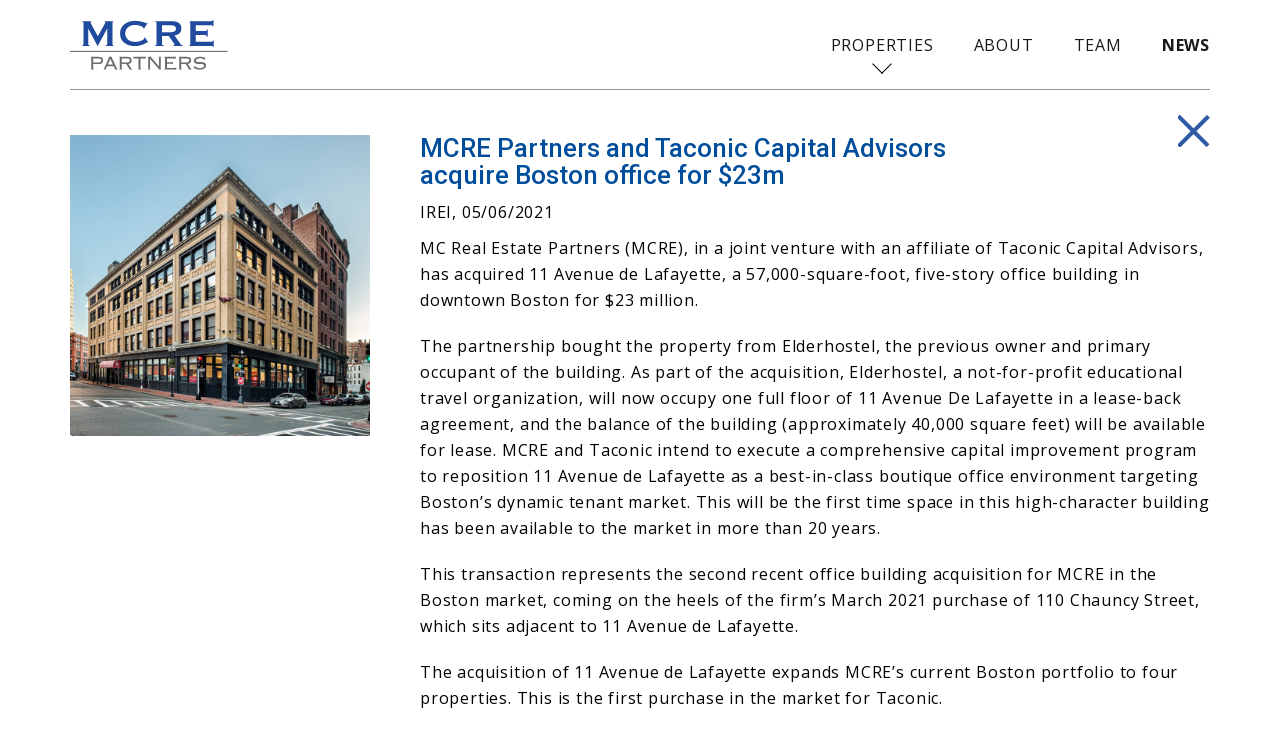

--- FILE ---
content_type: text/html; charset=UTF-8
request_url: https://www.mcrepartners.com/mcre-partners-and-taconic-capital-advisors-acquire-boston-office-for-23m/
body_size: 8534
content:
<!doctype html>
<html lang="en-US">
<head>
	<meta charset="UTF-8">
    <meta name="viewport" content="width=device-width, initial-scale=1, maximum-scale=1">
    <meta http-equiv="X-UA-Compatible" content="ie=edge">
    <meta name="apple-mobile-web-app-capable" content="yes"/>
    <meta name="mobile-web-app-capable" content="yes">
    <meta name="apple-mobile-web-app-status-bar-style" content="black-transcluent">
    <meta name="format-detection" content="telephone=no">

	<meta name='robots' content='index, follow, max-image-preview:large, max-snippet:-1, max-video-preview:-1' />
	<style>img:is([sizes="auto" i], [sizes^="auto," i]) { contain-intrinsic-size: 3000px 1500px }</style>
	
	<!-- This site is optimized with the Yoast SEO plugin v19.6.1 - https://yoast.com/wordpress/plugins/seo/ -->
	<title>MCRE Partners and Taconic Capital Advisors acquire Boston office for $23m - MCRE Partners</title>
	<link rel="canonical" href="https://www.mcrepartners.com/mcre-partners-and-taconic-capital-advisors-acquire-boston-office-for-23m/" />
	<meta property="og:locale" content="en_US" />
	<meta property="og:type" content="article" />
	<meta property="og:title" content="MCRE Partners and Taconic Capital Advisors acquire Boston office for $23m - MCRE Partners" />
	<meta property="og:description" content="MC Real Estate Partners&nbsp;(MCRE), in a joint venture with an affiliate of Taconic Capital Advisors, has acquired 11 Avenue de Lafayette, a 57,000-square-foot, five-story office building in downtown Boston for $23 million. The partnership bought the property from Elderhostel, the previous owner and primary occupant of the building. As part of the acquisition, Elderhostel, a [&hellip;]" />
	<meta property="og:url" content="https://www.mcrepartners.com/mcre-partners-and-taconic-capital-advisors-acquire-boston-office-for-23m/" />
	<meta property="og:site_name" content="MCRE Partners" />
	<meta property="article:published_time" content="2021-05-06T13:27:00+00:00" />
	<meta property="article:modified_time" content="2021-05-07T14:28:53+00:00" />
	<meta property="og:image" content="https://secureservercdn.net/160.153.138.114/lxy.d51.myftpupload.com/wp-content/uploads/2021/05/11-Ave-posts.jpg?time=1663303171" />
	<meta property="og:image:width" content="989" />
	<meta property="og:image:height" content="993" />
	<meta property="og:image:type" content="image/jpeg" />
	<meta name="author" content="syntixi" />
	<meta name="twitter:card" content="summary_large_image" />
	<meta name="twitter:label1" content="Written by" />
	<meta name="twitter:data1" content="syntixi" />
	<meta name="twitter:label2" content="Est. reading time" />
	<meta name="twitter:data2" content="2 minutes" />
	<script type="application/ld+json" class="yoast-schema-graph">{"@context":"https://schema.org","@graph":[{"@type":"Article","@id":"https://www.mcrepartners.com/mcre-partners-and-taconic-capital-advisors-acquire-boston-office-for-23m/#article","isPartOf":{"@id":"https://www.mcrepartners.com/mcre-partners-and-taconic-capital-advisors-acquire-boston-office-for-23m/"},"author":{"name":"syntixi","@id":"https://www.mcrepartners.com/#/schema/person/5ea2e3748bd7b4e322ab0eef9c2d3b9f"},"headline":"MCRE Partners and Taconic Capital Advisors acquire Boston office for $23m","datePublished":"2021-05-06T13:27:00+00:00","dateModified":"2021-05-07T14:28:53+00:00","mainEntityOfPage":{"@id":"https://www.mcrepartners.com/mcre-partners-and-taconic-capital-advisors-acquire-boston-office-for-23m/"},"wordCount":366,"commentCount":0,"publisher":{"@id":"https://www.mcrepartners.com/#organization"},"image":{"@id":"https://www.mcrepartners.com/mcre-partners-and-taconic-capital-advisors-acquire-boston-office-for-23m/#primaryimage"},"thumbnailUrl":"https://www.mcrepartners.com/wp-content/uploads/2021/05/11-Ave-posts.jpg","articleSection":["News"],"inLanguage":"en-US","potentialAction":[{"@type":"CommentAction","name":"Comment","target":["https://www.mcrepartners.com/mcre-partners-and-taconic-capital-advisors-acquire-boston-office-for-23m/#respond"]}]},{"@type":"WebPage","@id":"https://www.mcrepartners.com/mcre-partners-and-taconic-capital-advisors-acquire-boston-office-for-23m/","url":"https://www.mcrepartners.com/mcre-partners-and-taconic-capital-advisors-acquire-boston-office-for-23m/","name":"MCRE Partners and Taconic Capital Advisors acquire Boston office for $23m - MCRE Partners","isPartOf":{"@id":"https://www.mcrepartners.com/#website"},"primaryImageOfPage":{"@id":"https://www.mcrepartners.com/mcre-partners-and-taconic-capital-advisors-acquire-boston-office-for-23m/#primaryimage"},"image":{"@id":"https://www.mcrepartners.com/mcre-partners-and-taconic-capital-advisors-acquire-boston-office-for-23m/#primaryimage"},"thumbnailUrl":"https://www.mcrepartners.com/wp-content/uploads/2021/05/11-Ave-posts.jpg","datePublished":"2021-05-06T13:27:00+00:00","dateModified":"2021-05-07T14:28:53+00:00","breadcrumb":{"@id":"https://www.mcrepartners.com/mcre-partners-and-taconic-capital-advisors-acquire-boston-office-for-23m/#breadcrumb"},"inLanguage":"en-US","potentialAction":[{"@type":"ReadAction","target":["https://www.mcrepartners.com/mcre-partners-and-taconic-capital-advisors-acquire-boston-office-for-23m/"]}]},{"@type":"ImageObject","inLanguage":"en-US","@id":"https://www.mcrepartners.com/mcre-partners-and-taconic-capital-advisors-acquire-boston-office-for-23m/#primaryimage","url":"https://www.mcrepartners.com/wp-content/uploads/2021/05/11-Ave-posts.jpg","contentUrl":"https://www.mcrepartners.com/wp-content/uploads/2021/05/11-Ave-posts.jpg","width":989,"height":993},{"@type":"BreadcrumbList","@id":"https://www.mcrepartners.com/mcre-partners-and-taconic-capital-advisors-acquire-boston-office-for-23m/#breadcrumb","itemListElement":[{"@type":"ListItem","position":1,"name":"Home","item":"https://www.mcrepartners.com/"},{"@type":"ListItem","position":2,"name":"MCRE Partners and Taconic Capital Advisors acquire Boston office for $23m"}]},{"@type":"WebSite","@id":"https://www.mcrepartners.com/#website","url":"https://www.mcrepartners.com/","name":"MCRE Partners","description":"Just another WordPress site","publisher":{"@id":"https://www.mcrepartners.com/#organization"},"potentialAction":[{"@type":"SearchAction","target":{"@type":"EntryPoint","urlTemplate":"https://www.mcrepartners.com/?s={search_term_string}"},"query-input":"required name=search_term_string"}],"inLanguage":"en-US"},{"@type":"Organization","@id":"https://www.mcrepartners.com/#organization","name":"MCRE Partners","url":"https://www.mcrepartners.com/","sameAs":[],"logo":{"@type":"ImageObject","inLanguage":"en-US","@id":"https://www.mcrepartners.com/#/schema/logo/image/","url":"","contentUrl":"","caption":"MCRE Partners"},"image":{"@id":"https://www.mcrepartners.com/#/schema/logo/image/"}},{"@type":"Person","@id":"https://www.mcrepartners.com/#/schema/person/5ea2e3748bd7b4e322ab0eef9c2d3b9f","name":"syntixi","image":{"@type":"ImageObject","inLanguage":"en-US","@id":"https://www.mcrepartners.com/#/schema/person/image/","url":"https://secure.gravatar.com/avatar/a01c28d9fb5d82fc678ac6d5739afb1a1e670dacc2224a4d6d90be2fdecdf2b7?s=96&d=mm&r=g","contentUrl":"https://secure.gravatar.com/avatar/a01c28d9fb5d82fc678ac6d5739afb1a1e670dacc2224a4d6d90be2fdecdf2b7?s=96&d=mm&r=g","caption":"syntixi"},"url":"https://www.mcrepartners.com/author/syntixi/"}]}</script>
	<!-- / Yoast SEO plugin. -->


<link rel="alternate" type="application/rss+xml" title="MCRE Partners &raquo; Feed" href="https://www.mcrepartners.com/feed/" />
<link rel="alternate" type="application/rss+xml" title="MCRE Partners &raquo; Comments Feed" href="https://www.mcrepartners.com/comments/feed/" />
<script type="text/javascript">
/* <![CDATA[ */
window._wpemojiSettings = {"baseUrl":"https:\/\/s.w.org\/images\/core\/emoji\/16.0.1\/72x72\/","ext":".png","svgUrl":"https:\/\/s.w.org\/images\/core\/emoji\/16.0.1\/svg\/","svgExt":".svg","source":{"concatemoji":"https:\/\/www.mcrepartners.com\/wp-includes\/js\/wp-emoji-release.min.js?ver=6.8.3"}};
/*! This file is auto-generated */
!function(s,n){var o,i,e;function c(e){try{var t={supportTests:e,timestamp:(new Date).valueOf()};sessionStorage.setItem(o,JSON.stringify(t))}catch(e){}}function p(e,t,n){e.clearRect(0,0,e.canvas.width,e.canvas.height),e.fillText(t,0,0);var t=new Uint32Array(e.getImageData(0,0,e.canvas.width,e.canvas.height).data),a=(e.clearRect(0,0,e.canvas.width,e.canvas.height),e.fillText(n,0,0),new Uint32Array(e.getImageData(0,0,e.canvas.width,e.canvas.height).data));return t.every(function(e,t){return e===a[t]})}function u(e,t){e.clearRect(0,0,e.canvas.width,e.canvas.height),e.fillText(t,0,0);for(var n=e.getImageData(16,16,1,1),a=0;a<n.data.length;a++)if(0!==n.data[a])return!1;return!0}function f(e,t,n,a){switch(t){case"flag":return n(e,"\ud83c\udff3\ufe0f\u200d\u26a7\ufe0f","\ud83c\udff3\ufe0f\u200b\u26a7\ufe0f")?!1:!n(e,"\ud83c\udde8\ud83c\uddf6","\ud83c\udde8\u200b\ud83c\uddf6")&&!n(e,"\ud83c\udff4\udb40\udc67\udb40\udc62\udb40\udc65\udb40\udc6e\udb40\udc67\udb40\udc7f","\ud83c\udff4\u200b\udb40\udc67\u200b\udb40\udc62\u200b\udb40\udc65\u200b\udb40\udc6e\u200b\udb40\udc67\u200b\udb40\udc7f");case"emoji":return!a(e,"\ud83e\udedf")}return!1}function g(e,t,n,a){var r="undefined"!=typeof WorkerGlobalScope&&self instanceof WorkerGlobalScope?new OffscreenCanvas(300,150):s.createElement("canvas"),o=r.getContext("2d",{willReadFrequently:!0}),i=(o.textBaseline="top",o.font="600 32px Arial",{});return e.forEach(function(e){i[e]=t(o,e,n,a)}),i}function t(e){var t=s.createElement("script");t.src=e,t.defer=!0,s.head.appendChild(t)}"undefined"!=typeof Promise&&(o="wpEmojiSettingsSupports",i=["flag","emoji"],n.supports={everything:!0,everythingExceptFlag:!0},e=new Promise(function(e){s.addEventListener("DOMContentLoaded",e,{once:!0})}),new Promise(function(t){var n=function(){try{var e=JSON.parse(sessionStorage.getItem(o));if("object"==typeof e&&"number"==typeof e.timestamp&&(new Date).valueOf()<e.timestamp+604800&&"object"==typeof e.supportTests)return e.supportTests}catch(e){}return null}();if(!n){if("undefined"!=typeof Worker&&"undefined"!=typeof OffscreenCanvas&&"undefined"!=typeof URL&&URL.createObjectURL&&"undefined"!=typeof Blob)try{var e="postMessage("+g.toString()+"("+[JSON.stringify(i),f.toString(),p.toString(),u.toString()].join(",")+"));",a=new Blob([e],{type:"text/javascript"}),r=new Worker(URL.createObjectURL(a),{name:"wpTestEmojiSupports"});return void(r.onmessage=function(e){c(n=e.data),r.terminate(),t(n)})}catch(e){}c(n=g(i,f,p,u))}t(n)}).then(function(e){for(var t in e)n.supports[t]=e[t],n.supports.everything=n.supports.everything&&n.supports[t],"flag"!==t&&(n.supports.everythingExceptFlag=n.supports.everythingExceptFlag&&n.supports[t]);n.supports.everythingExceptFlag=n.supports.everythingExceptFlag&&!n.supports.flag,n.DOMReady=!1,n.readyCallback=function(){n.DOMReady=!0}}).then(function(){return e}).then(function(){var e;n.supports.everything||(n.readyCallback(),(e=n.source||{}).concatemoji?t(e.concatemoji):e.wpemoji&&e.twemoji&&(t(e.twemoji),t(e.wpemoji)))}))}((window,document),window._wpemojiSettings);
/* ]]> */
</script>
<style id='wp-emoji-styles-inline-css' type='text/css'>

	img.wp-smiley, img.emoji {
		display: inline !important;
		border: none !important;
		box-shadow: none !important;
		height: 1em !important;
		width: 1em !important;
		margin: 0 0.07em !important;
		vertical-align: -0.1em !important;
		background: none !important;
		padding: 0 !important;
	}
</style>
<link rel='stylesheet' id='wp-block-library-css' href='https://www.mcrepartners.com/wp-includes/css/dist/block-library/style.min.css?ver=6.8.3' type='text/css' media='all' />
<style id='classic-theme-styles-inline-css' type='text/css'>
/*! This file is auto-generated */
.wp-block-button__link{color:#fff;background-color:#32373c;border-radius:9999px;box-shadow:none;text-decoration:none;padding:calc(.667em + 2px) calc(1.333em + 2px);font-size:1.125em}.wp-block-file__button{background:#32373c;color:#fff;text-decoration:none}
</style>
<style id='global-styles-inline-css' type='text/css'>
:root{--wp--preset--aspect-ratio--square: 1;--wp--preset--aspect-ratio--4-3: 4/3;--wp--preset--aspect-ratio--3-4: 3/4;--wp--preset--aspect-ratio--3-2: 3/2;--wp--preset--aspect-ratio--2-3: 2/3;--wp--preset--aspect-ratio--16-9: 16/9;--wp--preset--aspect-ratio--9-16: 9/16;--wp--preset--color--black: #000000;--wp--preset--color--cyan-bluish-gray: #abb8c3;--wp--preset--color--white: #ffffff;--wp--preset--color--pale-pink: #f78da7;--wp--preset--color--vivid-red: #cf2e2e;--wp--preset--color--luminous-vivid-orange: #ff6900;--wp--preset--color--luminous-vivid-amber: #fcb900;--wp--preset--color--light-green-cyan: #7bdcb5;--wp--preset--color--vivid-green-cyan: #00d084;--wp--preset--color--pale-cyan-blue: #8ed1fc;--wp--preset--color--vivid-cyan-blue: #0693e3;--wp--preset--color--vivid-purple: #9b51e0;--wp--preset--gradient--vivid-cyan-blue-to-vivid-purple: linear-gradient(135deg,rgba(6,147,227,1) 0%,rgb(155,81,224) 100%);--wp--preset--gradient--light-green-cyan-to-vivid-green-cyan: linear-gradient(135deg,rgb(122,220,180) 0%,rgb(0,208,130) 100%);--wp--preset--gradient--luminous-vivid-amber-to-luminous-vivid-orange: linear-gradient(135deg,rgba(252,185,0,1) 0%,rgba(255,105,0,1) 100%);--wp--preset--gradient--luminous-vivid-orange-to-vivid-red: linear-gradient(135deg,rgba(255,105,0,1) 0%,rgb(207,46,46) 100%);--wp--preset--gradient--very-light-gray-to-cyan-bluish-gray: linear-gradient(135deg,rgb(238,238,238) 0%,rgb(169,184,195) 100%);--wp--preset--gradient--cool-to-warm-spectrum: linear-gradient(135deg,rgb(74,234,220) 0%,rgb(151,120,209) 20%,rgb(207,42,186) 40%,rgb(238,44,130) 60%,rgb(251,105,98) 80%,rgb(254,248,76) 100%);--wp--preset--gradient--blush-light-purple: linear-gradient(135deg,rgb(255,206,236) 0%,rgb(152,150,240) 100%);--wp--preset--gradient--blush-bordeaux: linear-gradient(135deg,rgb(254,205,165) 0%,rgb(254,45,45) 50%,rgb(107,0,62) 100%);--wp--preset--gradient--luminous-dusk: linear-gradient(135deg,rgb(255,203,112) 0%,rgb(199,81,192) 50%,rgb(65,88,208) 100%);--wp--preset--gradient--pale-ocean: linear-gradient(135deg,rgb(255,245,203) 0%,rgb(182,227,212) 50%,rgb(51,167,181) 100%);--wp--preset--gradient--electric-grass: linear-gradient(135deg,rgb(202,248,128) 0%,rgb(113,206,126) 100%);--wp--preset--gradient--midnight: linear-gradient(135deg,rgb(2,3,129) 0%,rgb(40,116,252) 100%);--wp--preset--font-size--small: 13px;--wp--preset--font-size--medium: 20px;--wp--preset--font-size--large: 36px;--wp--preset--font-size--x-large: 42px;--wp--preset--spacing--20: 0.44rem;--wp--preset--spacing--30: 0.67rem;--wp--preset--spacing--40: 1rem;--wp--preset--spacing--50: 1.5rem;--wp--preset--spacing--60: 2.25rem;--wp--preset--spacing--70: 3.38rem;--wp--preset--spacing--80: 5.06rem;--wp--preset--shadow--natural: 6px 6px 9px rgba(0, 0, 0, 0.2);--wp--preset--shadow--deep: 12px 12px 50px rgba(0, 0, 0, 0.4);--wp--preset--shadow--sharp: 6px 6px 0px rgba(0, 0, 0, 0.2);--wp--preset--shadow--outlined: 6px 6px 0px -3px rgba(255, 255, 255, 1), 6px 6px rgba(0, 0, 0, 1);--wp--preset--shadow--crisp: 6px 6px 0px rgba(0, 0, 0, 1);}:where(.is-layout-flex){gap: 0.5em;}:where(.is-layout-grid){gap: 0.5em;}body .is-layout-flex{display: flex;}.is-layout-flex{flex-wrap: wrap;align-items: center;}.is-layout-flex > :is(*, div){margin: 0;}body .is-layout-grid{display: grid;}.is-layout-grid > :is(*, div){margin: 0;}:where(.wp-block-columns.is-layout-flex){gap: 2em;}:where(.wp-block-columns.is-layout-grid){gap: 2em;}:where(.wp-block-post-template.is-layout-flex){gap: 1.25em;}:where(.wp-block-post-template.is-layout-grid){gap: 1.25em;}.has-black-color{color: var(--wp--preset--color--black) !important;}.has-cyan-bluish-gray-color{color: var(--wp--preset--color--cyan-bluish-gray) !important;}.has-white-color{color: var(--wp--preset--color--white) !important;}.has-pale-pink-color{color: var(--wp--preset--color--pale-pink) !important;}.has-vivid-red-color{color: var(--wp--preset--color--vivid-red) !important;}.has-luminous-vivid-orange-color{color: var(--wp--preset--color--luminous-vivid-orange) !important;}.has-luminous-vivid-amber-color{color: var(--wp--preset--color--luminous-vivid-amber) !important;}.has-light-green-cyan-color{color: var(--wp--preset--color--light-green-cyan) !important;}.has-vivid-green-cyan-color{color: var(--wp--preset--color--vivid-green-cyan) !important;}.has-pale-cyan-blue-color{color: var(--wp--preset--color--pale-cyan-blue) !important;}.has-vivid-cyan-blue-color{color: var(--wp--preset--color--vivid-cyan-blue) !important;}.has-vivid-purple-color{color: var(--wp--preset--color--vivid-purple) !important;}.has-black-background-color{background-color: var(--wp--preset--color--black) !important;}.has-cyan-bluish-gray-background-color{background-color: var(--wp--preset--color--cyan-bluish-gray) !important;}.has-white-background-color{background-color: var(--wp--preset--color--white) !important;}.has-pale-pink-background-color{background-color: var(--wp--preset--color--pale-pink) !important;}.has-vivid-red-background-color{background-color: var(--wp--preset--color--vivid-red) !important;}.has-luminous-vivid-orange-background-color{background-color: var(--wp--preset--color--luminous-vivid-orange) !important;}.has-luminous-vivid-amber-background-color{background-color: var(--wp--preset--color--luminous-vivid-amber) !important;}.has-light-green-cyan-background-color{background-color: var(--wp--preset--color--light-green-cyan) !important;}.has-vivid-green-cyan-background-color{background-color: var(--wp--preset--color--vivid-green-cyan) !important;}.has-pale-cyan-blue-background-color{background-color: var(--wp--preset--color--pale-cyan-blue) !important;}.has-vivid-cyan-blue-background-color{background-color: var(--wp--preset--color--vivid-cyan-blue) !important;}.has-vivid-purple-background-color{background-color: var(--wp--preset--color--vivid-purple) !important;}.has-black-border-color{border-color: var(--wp--preset--color--black) !important;}.has-cyan-bluish-gray-border-color{border-color: var(--wp--preset--color--cyan-bluish-gray) !important;}.has-white-border-color{border-color: var(--wp--preset--color--white) !important;}.has-pale-pink-border-color{border-color: var(--wp--preset--color--pale-pink) !important;}.has-vivid-red-border-color{border-color: var(--wp--preset--color--vivid-red) !important;}.has-luminous-vivid-orange-border-color{border-color: var(--wp--preset--color--luminous-vivid-orange) !important;}.has-luminous-vivid-amber-border-color{border-color: var(--wp--preset--color--luminous-vivid-amber) !important;}.has-light-green-cyan-border-color{border-color: var(--wp--preset--color--light-green-cyan) !important;}.has-vivid-green-cyan-border-color{border-color: var(--wp--preset--color--vivid-green-cyan) !important;}.has-pale-cyan-blue-border-color{border-color: var(--wp--preset--color--pale-cyan-blue) !important;}.has-vivid-cyan-blue-border-color{border-color: var(--wp--preset--color--vivid-cyan-blue) !important;}.has-vivid-purple-border-color{border-color: var(--wp--preset--color--vivid-purple) !important;}.has-vivid-cyan-blue-to-vivid-purple-gradient-background{background: var(--wp--preset--gradient--vivid-cyan-blue-to-vivid-purple) !important;}.has-light-green-cyan-to-vivid-green-cyan-gradient-background{background: var(--wp--preset--gradient--light-green-cyan-to-vivid-green-cyan) !important;}.has-luminous-vivid-amber-to-luminous-vivid-orange-gradient-background{background: var(--wp--preset--gradient--luminous-vivid-amber-to-luminous-vivid-orange) !important;}.has-luminous-vivid-orange-to-vivid-red-gradient-background{background: var(--wp--preset--gradient--luminous-vivid-orange-to-vivid-red) !important;}.has-very-light-gray-to-cyan-bluish-gray-gradient-background{background: var(--wp--preset--gradient--very-light-gray-to-cyan-bluish-gray) !important;}.has-cool-to-warm-spectrum-gradient-background{background: var(--wp--preset--gradient--cool-to-warm-spectrum) !important;}.has-blush-light-purple-gradient-background{background: var(--wp--preset--gradient--blush-light-purple) !important;}.has-blush-bordeaux-gradient-background{background: var(--wp--preset--gradient--blush-bordeaux) !important;}.has-luminous-dusk-gradient-background{background: var(--wp--preset--gradient--luminous-dusk) !important;}.has-pale-ocean-gradient-background{background: var(--wp--preset--gradient--pale-ocean) !important;}.has-electric-grass-gradient-background{background: var(--wp--preset--gradient--electric-grass) !important;}.has-midnight-gradient-background{background: var(--wp--preset--gradient--midnight) !important;}.has-small-font-size{font-size: var(--wp--preset--font-size--small) !important;}.has-medium-font-size{font-size: var(--wp--preset--font-size--medium) !important;}.has-large-font-size{font-size: var(--wp--preset--font-size--large) !important;}.has-x-large-font-size{font-size: var(--wp--preset--font-size--x-large) !important;}
:where(.wp-block-post-template.is-layout-flex){gap: 1.25em;}:where(.wp-block-post-template.is-layout-grid){gap: 1.25em;}
:where(.wp-block-columns.is-layout-flex){gap: 2em;}:where(.wp-block-columns.is-layout-grid){gap: 2em;}
:root :where(.wp-block-pullquote){font-size: 1.5em;line-height: 1.6;}
</style>
<link rel='stylesheet' id='wp-components-css' href='https://www.mcrepartners.com/wp-includes/css/dist/components/style.min.css?ver=6.8.3' type='text/css' media='all' />
<link rel='stylesheet' id='godaddy-styles-css' href='https://www.mcrepartners.com/wp-content/mu-plugins/vendor/wpex/godaddy-launch/includes/Dependencies/GoDaddy/Styles/build/latest.css?ver=2.0.2' type='text/css' media='all' />
<link rel='stylesheet' id='mcre-swiper-css' href='https://www.mcrepartners.com/wp-content/themes/mcre/assets/vendors/swiper/swiper.css?ver=6.8.3' type='text/css' media='all' />
<link rel='stylesheet' id='mcre-magnific-css' href='https://www.mcrepartners.com/wp-content/themes/mcre/assets/vendors/magnific-popup/magnific-popup.css?ver=6.8.3' type='text/css' media='all' />
<link rel='stylesheet' id='mcre-styles-css' href='https://www.mcrepartners.com/wp-content/themes/mcre/assets/css/main.css?v=%221740567577&#038;ver=6.8.3' type='text/css' media='all' />
<script type="text/javascript" src="https://www.mcrepartners.com/wp-includes/js/jquery/jquery.min.js?ver=3.7.1" id="jquery-core-js"></script>
<script type="text/javascript" src="https://www.mcrepartners.com/wp-includes/js/jquery/jquery-migrate.min.js?ver=3.4.1" id="jquery-migrate-js"></script>
<link rel="https://api.w.org/" href="https://www.mcrepartners.com/wp-json/" /><link rel="alternate" title="JSON" type="application/json" href="https://www.mcrepartners.com/wp-json/wp/v2/posts/463" /><link rel="EditURI" type="application/rsd+xml" title="RSD" href="https://www.mcrepartners.com/xmlrpc.php?rsd" />
<meta name="generator" content="WordPress 6.8.3" />
<link rel='shortlink' href='https://www.mcrepartners.com/?p=463' />
<link rel="alternate" title="oEmbed (JSON)" type="application/json+oembed" href="https://www.mcrepartners.com/wp-json/oembed/1.0/embed?url=https%3A%2F%2Fwww.mcrepartners.com%2Fmcre-partners-and-taconic-capital-advisors-acquire-boston-office-for-23m%2F" />
<link rel="alternate" title="oEmbed (XML)" type="text/xml+oembed" href="https://www.mcrepartners.com/wp-json/oembed/1.0/embed?url=https%3A%2F%2Fwww.mcrepartners.com%2Fmcre-partners-and-taconic-capital-advisors-acquire-boston-office-for-23m%2F&#038;format=xml" />
<style type="text/css">.recentcomments a{display:inline !important;padding:0 !important;margin:0 !important;}</style><link rel="icon" href="https://www.mcrepartners.com/wp-content/uploads/2020/04/cropped-Artboard-2512px-32x32.png" sizes="32x32" />
<link rel="icon" href="https://www.mcrepartners.com/wp-content/uploads/2020/04/cropped-Artboard-2512px-192x192.png" sizes="192x192" />
<link rel="apple-touch-icon" href="https://www.mcrepartners.com/wp-content/uploads/2020/04/cropped-Artboard-2512px-180x180.png" />
<meta name="msapplication-TileImage" content="https://www.mcrepartners.com/wp-content/uploads/2020/04/cropped-Artboard-2512px-270x270.png" />
</head>

<body class="wp-singular post-template-default single single-post postid-463 single-format-standard wp-theme-mcre">

<header class="header">
    <div class="container">
        <div class="header-wrap">
            <a href="https://www.mcrepartners.com">
                <div class="logo">
                    <img src="https://www.mcrepartners.com/wp-content/themes/mcre/assets/img/MCRE_3-11.26-Press.svg" style="height: 70px;">
                </div>
            </a>
	        <nav class="nav"><ul id="primary-menu" class="menu"><li id="menu-item-215" class="menu-item menu-item-type-post_type menu-item-object-page menu-item-has-children menu-item-215"><a href="https://www.mcrepartners.com/all-properties/">Properties</a>
<ul class="sub-menu">
	<li id="menu-item-233" class="hidden-md-up menu-item menu-item-type-post_type menu-item-object-page menu-item-233"><a href="https://www.mcrepartners.com/all-properties/">All</a></li>
	<li id="menu-item-30" class="menu-item menu-item-type-taxonomy menu-item-object-property_category menu-item-30"><a href="https://www.mcrepartners.com/city/new-york/">New York</a></li>
	<li id="menu-item-31" class="menu-item menu-item-type-taxonomy menu-item-object-property_category menu-item-31"><a href="https://www.mcrepartners.com/city/washington-d-c/">Washington D.C.</a></li>
	<li id="menu-item-29" class="menu-item menu-item-type-taxonomy menu-item-object-property_category menu-item-29"><a href="https://www.mcrepartners.com/city/boston/">Boston</a></li>
</ul>
</li>
<li id="menu-item-25" class="menu-item menu-item-type-post_type menu-item-object-page menu-item-25"><a href="https://www.mcrepartners.com/about/">About</a></li>
<li id="menu-item-604" class="menu-item menu-item-type-post_type menu-item-object-page menu-item-604"><a href="https://www.mcrepartners.com/team/">Team</a></li>
<li id="menu-item-28" class="menu-item menu-item-type-taxonomy menu-item-object-category current-post-ancestor current-menu-parent current-post-parent menu-item-28"><a href="https://www.mcrepartners.com/news/">News</a></li>
</ul></nav>
            <div class="menu-hamburger">
                <img src="https://www.mcrepartners.com/wp-content/themes/mcre/assets/img/menu-hamburger.svg" alt="">
            </div>

            <div class="mobile-nav">
                <div class="container">
	                <ul id="primary-menu" class="mobile-menu"><li class="menu-item menu-item-type-post_type menu-item-object-page menu-item-has-children menu-item-215"><a href="https://www.mcrepartners.com/all-properties/">Properties</a>
<ul class="sub-menu">
	<li class="hidden-md-up menu-item menu-item-type-post_type menu-item-object-page menu-item-233"><a href="https://www.mcrepartners.com/all-properties/">All</a></li>
	<li class="menu-item menu-item-type-taxonomy menu-item-object-property_category menu-item-30"><a href="https://www.mcrepartners.com/city/new-york/">New York</a></li>
	<li class="menu-item menu-item-type-taxonomy menu-item-object-property_category menu-item-31"><a href="https://www.mcrepartners.com/city/washington-d-c/">Washington D.C.</a></li>
	<li class="menu-item menu-item-type-taxonomy menu-item-object-property_category menu-item-29"><a href="https://www.mcrepartners.com/city/boston/">Boston</a></li>
</ul>
</li>
<li class="menu-item menu-item-type-post_type menu-item-object-page menu-item-25"><a href="https://www.mcrepartners.com/about/">About</a></li>
<li class="menu-item menu-item-type-post_type menu-item-object-page menu-item-604"><a href="https://www.mcrepartners.com/team/">Team</a></li>
<li class="menu-item menu-item-type-taxonomy menu-item-object-category current-post-ancestor current-menu-parent current-post-parent menu-item-28"><a href="https://www.mcrepartners.com/news/">News</a></li>
</ul>
                </div>
            </div>
        </div>

    </div>
</header>

    <section class="current-news">
    <div class="container">

		<div class="current-news-wrapper">
    <a class="close-news" href="/news/">
        <img src="https://www.mcrepartners.com/wp-content/themes/mcre/assets/img/close-news.svg" alt="">
    </a>
    <div class="current-news-img">
	    <img width="640" height="643" src="https://www.mcrepartners.com/wp-content/uploads/2021/05/11-Ave-posts.jpg" class="attachment-large size-large wp-post-image" alt="" decoding="async" fetchpriority="high" srcset="https://www.mcrepartners.com/wp-content/uploads/2021/05/11-Ave-posts.jpg 989w, https://www.mcrepartners.com/wp-content/uploads/2021/05/11-Ave-posts-598x600.jpg 598w, https://www.mcrepartners.com/wp-content/uploads/2021/05/11-Ave-posts-150x150.jpg 150w, https://www.mcrepartners.com/wp-content/uploads/2021/05/11-Ave-posts-768x771.jpg 768w" sizes="(max-width: 640px) 100vw, 640px" />    </div>
    <div class="current-news-content">
        <div class="current-news-heading">
            <h2 class="news-title">
	            MCRE Partners and Taconic Capital Advisors acquire Boston office for $23m            </h2>

            <div class="news-date">
		                            <span class="news-item-publication-name">
                    <a href="https://irei.com/news/mcre-partners-taconic-capital-advisors-acquire-boston-office-23m/" target="_blank">IREI</a>,                     </span>
		        		        <span class="posted-on"><time class="entry-date published updated" datetime="2021-05-06T13:27:00+00:00">05/06/2021</time></span>            </div>

	                </div>
        <div class="current-news-text">
            
<p>MC Real Estate Partners&nbsp;(MCRE), in a joint venture with an affiliate of Taconic Capital Advisors, has acquired 11 Avenue de Lafayette, a 57,000-square-foot, five-story office building in downtown Boston for $23 million.</p>



<p>The partnership bought the property from Elderhostel, the previous owner and primary occupant of the building. As part of the acquisition, Elderhostel, a not-for-profit educational travel organization, will now occupy one full floor of 11 Avenue De Lafayette in a lease-back agreement, and the balance of the building (approximately 40,000 square feet) will be available for lease. MCRE and Taconic intend to execute a comprehensive capital improvement program to reposition 11 Avenue de Lafayette as a best-in-class boutique office environment targeting Boston&#8217;s dynamic tenant market. This will be the first time space in this high-character building has been available to the market in more than 20 years.</p>



<p>This transaction represents the second recent office building acquisition for MCRE in the Boston market, coming on the heels of the firm’s March 2021 purchase of 110 Chauncy Street, which sits adjacent to 11 Avenue de Lafayette.</p>



<p>The acquisition of 11 Avenue de Lafayette expands MCRE&#8217;s current Boston portfolio to four properties. This is the first purchase in the market for Taconic.</p>



<p>&#8220;MCRE has had terrific success with similar assets in Boston and remains bullish on Boston&#8217;s prospects for post-covid recovery. We&#8217;re pleased to add 11 Avenue de Lafayette to our growing portfolio in the area and thrilled to be partnering with the talented team at Taconic,&#8221; said Andy Nathan, managing principal of MCRE. &#8220;This acquisition showcases our continued belief in the urban office sector and we&#8217;re confident our planned capital improvement and repositioning program will unlock the full value of this boutique brick and beam investment. We also believe combining the availability for lease and repositioning of 11 Avenue de Lafayette and 110 Chauncy Street will establish a hub for top design and creative office users in downtown Boston.&#8221;</p>



<p>The well-located 11 Avenue de Lafayette is near several regional transportation hubs, including numerous commuter railways and Logan Airport, and is centrally located within the heart of Boston&#8217;s sought-after financial district. The property also features an adjacent surface parking lot with space for eight cars and loading.</p>
        </div>
        <a href="https://irei.com/news/mcre-partners-taconic-capital-advisors-acquire-boston-office-23m/" target="_blank" class="press-release-button">Original Article 
                <svg width="15" height="15" viewBox="0 0 15 15" fill="none" xmlns="http://www.w3.org/2000/svg">
                    <g clip-path="url(#clip0)">
                    <path d="M3.73132 5.44008L3.67253 4.76813C3.64764 4.48362 3.85755 4.23345 4.14069 4.21021L10.0231 3.69404C10.3076 3.66914 10.5578 3.87905 10.581 4.16219L11.0958 10.0463C11.1207 10.3308 10.9108 10.5809 10.6277 10.6042L9.95573 10.663C9.66819 10.6881 9.41585 10.4708 9.39674 10.1827L9.17146 6.61416L5.2025 11.3442C5.01883 11.5631 4.69496 11.5914 4.47607 11.4077L3.94941 10.9658C3.73052 10.7821 3.70219 10.4583 3.88586 10.2394L7.85482 5.50936L4.30135 5.90718C4.01296 5.94003 3.7551 5.72927 3.73132 5.44008Z" fill="white"/>
                    </g>
                    <defs>
                    <clipPath id="clip0">
                    <rect width="9.625" height="11" fill="white" transform="translate(0 7.65137) rotate(-50)"/>
                    </clipPath>
                    </defs>
                </svg>
            </a>    </div>

</div>

    </div>
    </section>

<footer class="footer">
    <div class="container">
        <div class="footer-wrap">

            <div class="footer-info">
                <div class="address">
                    <div class="footer-title">MC Real Estate Partners</div>
					<div>866 United Nations Plaza, Suite 516</div>
                    <div>New York, NY 10017</div>
                </div>

                <a class="footer-tel" href="tel:917-613-5033">917-613-5033</a>

                <div class="footer-nav">
	                <ul id="primary-menu" class="footer-menu"><li class="menu-item menu-item-type-post_type menu-item-object-page menu-item-215"><a href="https://www.mcrepartners.com/all-properties/">Properties</a></li>
<li class="menu-item menu-item-type-post_type menu-item-object-page menu-item-25"><a href="https://www.mcrepartners.com/about/">About</a></li>
<li class="menu-item menu-item-type-post_type menu-item-object-page menu-item-604"><a href="https://www.mcrepartners.com/team/">Team</a></li>
<li class="menu-item menu-item-type-taxonomy menu-item-object-category current-post-ancestor current-menu-parent current-post-parent menu-item-28"><a href="https://www.mcrepartners.com/news/">News</a></li>
</ul>                </div>
            </div>
            <div class="copyrights">
                <div class="rights">© 2026 MCRE Partners. All Rights Reserved.</div>
                <div class="development">Design and Development by <a href="https://syntixidigital.com/" target="_blank">Syntixi Digital</a></div>
            </div>
        </div>
    </div>
</footer>
<script type="speculationrules">
{"prefetch":[{"source":"document","where":{"and":[{"href_matches":"\/*"},{"not":{"href_matches":["\/wp-*.php","\/wp-admin\/*","\/wp-content\/uploads\/*","\/wp-content\/*","\/wp-content\/plugins\/*","\/wp-content\/themes\/mcre\/*","\/*\\?(.+)"]}},{"not":{"selector_matches":"a[rel~=\"nofollow\"]"}},{"not":{"selector_matches":".no-prefetch, .no-prefetch a"}}]},"eagerness":"conservative"}]}
</script>
<script type="text/javascript" src="https://www.mcrepartners.com/wp-content/themes/mcre/assets/vendors/magnific-popup/jquery.magnific-popup.js?ver=20151215" id="mcre-magnific-js"></script>
<script type="text/javascript" src="https://www.mcrepartners.com/wp-content/themes/mcre/assets/vendors/swiper/swiper.js?ver=20151215" id="mcre-swiper-js"></script>
<script type="text/javascript" src="https://www.mcrepartners.com/wp-content/themes/mcre/assets/js/main.min.js?ver=20151215" id="mcre-js-js"></script>
<script type="text/javascript" src="https://www.mcrepartners.com/wp-content/themes/mcre/assets/vendors/matchHeight/jquery.matchHeight-min.js?ver=20151215" id="mcre-matchHeight-js"></script>

</body>
</html>


--- FILE ---
content_type: text/css
request_url: https://www.mcrepartners.com/wp-content/themes/mcre/assets/css/main.css?v=%221740567577&ver=6.8.3
body_size: 7176
content:
@import url("https://fonts.googleapis.com/css?family=Open+Sans:300,400,700&display=swap");
@import url('https://fonts.googleapis.com/css2?family=Roboto:wght@500;900&display=swap');

body {
    padding: 0;
    margin: 0;
    overflow-x: hidden !important;
}

* {
    margin: 0;
    padding: 0;
    outline: 0;
    box-sizing: border-box;
}

*::after, *::before {
    box-sizing: inherit;
    outline: 0;
}

*:active, *:focus, *:hover, *:visited {
    outline: 0;
    -webkit-tap-highlight-color: transparent;
}

/* Webkit autofill background fix */
html body input:-webkit-autofill, html body input:-webkit-autofill:hover, html body input:-webkit-autofill:focus, html body input:-webkit-autofill:active, textarea:-webkit-autofill, textarea:-webkit-autofill:hover, textarea:-webkit-autofill:focus, textarea:-webkit-autofill:active {
    -webkit-transition: background-color 500000s ease-in-out 0s !important;
    transition: background-color 500000s ease-in-out 0s !important;
}

@-webkit-keyframes autofill {
    to {
        color: inherit;
        background: transparent;
    }
}

input:-webkit-autofill,
textarea:-webkit-autofill {
    -webkit-animation-name: autofill;
    -webkit-animation-fill-mode: both;
}

button, input, hr, optgroup, select, textarea, p, h1, h2, h3, h4, h5, h6 {
    margin: 0;
}

progress, sub, sup {
    vertical-align: baseline;
}

pre, code {
    overflow: auto;
}

embed, iframe, img, legend, object, pre, details {
    max-width: 100%;
    display: block;
    border: 0;
    outline: 0;
}

html {
    line-height: 1.15;
    -webkit-text-size-adjust: 100%;
}

a {
    background-color: transparent;
    text-decoration: unset;
    color: unset;
}

a:active, a:focus, a:hover, a:visited {
    color: unset;
    text-decoration: unset;
}

b, strong {
    font-weight: bold;
}

code, kbd, samp, pre {
    font-family: monospace, monospace;
    font-size: 1em;
}

small {
    font-size: 80%;
}

sub, sup {
    font-size: 75%;
    line-height: 0;
    position: relative;
}

sub {
    bottom: -.25em;
}

sup {
    top: -.5em;
}

img {
    border: none;
    height: auto;
}

button, select, input, textarea, label {
    text-transform: unset;
    border: none;
    outline: none;
    background: unset;
}

[type=button], [type=reset], [type=submit], button {
    -webkit-appearance: button;
}

[type=button]::-moz-focus-inner, [type=reset]::-moz-focus-inner, [type=submit]::-moz-focus-inner, button::-moz-focus-inner {
    border-style: none;
    padding: 0;
}

[type=button]:-moz-focusring, [type=reset]:-moz-focusring, [type=submit]:-moz-focusring, button:-moz-focusring {
    outline: ButtonText dotted 1px;
}

textarea {
    width: 100%;
    display: block;
    resize: vertical;
}

[type=checkbox], [type=radio] {
    box-sizing: border-box;
    padding: 0;
}

[type=number]::-webkit-inner-spin-button, [type=number]::-webkit-outer-spin-button {
    height: auto;
}

[type=search]::-webkit-search-decoration {
    -webkit-appearance: none;
}

::-webkit-file-upload-button {
    -webkit-appearance: button;
    font: inherit;
}

.hide, .hidden, [hidden] {
    display: none;
}

body, button, input, optgroup, select, textarea {
    color: #404040;
    font-family: sans-serif;
    font-size: 1rem;
    line-height: 1.5;
}

cite, dfn, em, i {
    font-style: italic;
}

blockquote {
    margin: 0 1.5em;
}

address {
    margin: 0 0 1.5em;
}

pre {
    background: #eee;
    font-family: "Courier 10 Pitch", Courier, monospace;
    font-size: .9375rem;
    line-height: 1.6;
    margin-bottom: 1.6em;
    padding: 1.6em;
    color: #000;
}

code, kbd, tt, var {
    font-family: Monaco, Consolas, "Andale Mono", "DejaVu Sans Mono", monospace;
    font-size: .9375rem;
}

abbr, acronym {
    border-bottom: 1px dotted #666;
    cursor: help;
}

ins, mark {
    background: #fff9c0;
    text-decoration: none;
}

big {
    font-size: 125%;
}

ol, ul {
    margin: 0;
    padding: 0;
    list-style-type: none;
}

ol {
    list-style-type: decimal;
}

li > ol, li > ul {
    margin: 0;
    padding: 0;
}

dt {
    font-weight: 700;
}

dd {
    margin: 0 1.5em 1.5em;
}

figure {
    margin: 0;
}

table {
    margin: 0;
    width: auto;
}

input[type=color]:focus, input[type=date]:focus, input[type=datetime-local]:focus, input[type=datetime]:focus, input[type=email]:focus, input[type=month]:focus, input[type=number]:focus, input[type=password]:focus, input[type=range]:focus, input[type=search]:focus, input[type=tel]:focus, input[type=text]:focus, input[type=time]:focus, input[type=url]:focus, input[type=week]:focus, textarea:focus {
    color: inherit;
}

a:active, a:focus, a:hover {
    color: inherit;
}

input {
    -webkit-appearance: none;
    -moz-appearance: none;
    appearance: none;
}

input[type=search] {
    -webkit-appearance: textfield;
    -moz-appearance: textfield;
    appearance: textfield;
    outline: none;
}

input::-webkit-search-cancel-button {
    display: none;
    pointer-events: none;
    opacity: 0;
    visibility: hidden;
}

/* Old Browser */
.browsers__placeholder {
    font-family: "Helvetica", sans-serif;
    display: -webkit-box !important;
    display: flex !important;
    -webkit-box-pack: center;
    justify-content: center;
    -webkit-box-align: center;
    align-items: center;
    -webkit-box-orient: vertical;
    -webkit-box-direction: normal;
    flex-direction: column;
    position: fixed;
    width: 100%;
    height: 100%;
    padding: 0;
    margin: 0;
    left: 0;
    right: 0;
    top: 0;
    bottom: 0;
    min-height: 100vh;
    min-width: 100vw;
    background-image: none !important;
    text-align: center;
    background-color: black !important;
    font-size: 20px;
    color: #fff;
    z-index: 100000000000000000000000000000000000;
    line-height: 1.6;
}

.browsers__placeholder p {
    color: #fff;
    font-size: 20px;
    text-align: center;
    line-height: 1.6;
    font-family: inherit;
}

.browsers__placeholder a {
    color: red;
}

/*Fonts*/
/*Colors*/
.transition {
    -webkit-transition: 0.3s all ease;
    transition: 0.3s all ease;
}

.clearfix:before, .clearfix:after {
    content: "";
    display: table;
    clear: both;
}

.overflow-hidden {
    overflow: hidden;
}

.relative {
    position: relative;
}

.aligncenter, .center {
    text-align: center;
}

.alignleft, .left {
    text-align: left;
}

.alignright, .right {
    text-align: right;
}

*,
*::before,
*::after {
    box-sizing: border-box;
}

.container {
    width: 100%;
    padding-right: 15px;
    padding-left: 15px;
    margin: 0 auto;
}

@media (max-width: 767px) {
    .container.sm-wide {
        padding: 0;
    }
}

@media (max-width: 575px) {
    .container {
        width: 100%;
        max-width: 100%;
    }
}

@media (min-width: 576px) {
    .container {
        width: 90%;
        max-width: 100%;
    }
}

@media (min-width: 768px) {
    .container {
        width: 720px;
        max-width: 100%;
    }
}

@media (min-width: 992px) {
    .container {
        width: 960px;
        max-width: 100%;
    }
}

@media (min-width: 1200px) {
    .container {
        width: 1170px;
        max-width: 100%;
    }
}

@media (min-width: 1440px) {
    .container {
        width: 1410px;
        max-width: 100%;
    }
}

.container-fluid {
    width: 100%;
    padding-right: 15px;
    padding-left: 15px;
    margin-right: auto;
    margin-left: auto;
}

.row {
    display: -webkit-box;
    display: flex;
    flex-wrap: wrap;
    margin-right: -15px;
    margin-left: -15px;
}

.no-gutters {
    margin-right: 0;
    margin-left: 0;
}

.no-gutters > .col,
.no-gutters > [class*="col-"] {
    padding-right: 0;
    padding-left: 0;
}

.col-1, .col-2, .col-3, .col-4, .col-5, .col-6, .col-7, .col-8, .col-9, .col-10, .col-11, .col-12, .col,
.col-auto, .col-sm-1, .col-sm-2, .col-sm-3, .col-sm-4, .col-sm-5, .col-sm-6, .col-sm-7, .col-sm-8, .col-sm-9, .col-sm-10, .col-sm-11, .col-sm-12, .col-sm,
.col-sm-auto, .col-md-1, .col-md-2, .col-md-3, .col-md-4, .col-md-5, .col-md-6, .col-md-7, .col-md-8, .col-md-9, .col-md-10, .col-md-11, .col-md-12, .col-md,
.col-md-auto, .col-lg-1, .col-lg-2, .col-lg-3, .col-lg-4, .col-lg-5, .col-lg-6, .col-lg-7, .col-lg-8, .col-lg-9, .col-lg-10, .col-lg-11, .col-lg-12, .col-lg,
.col-lg-auto, .col-xl-1, .col-xl-2, .col-xl-3, .col-xl-4, .col-xl-5, .col-xl-6, .col-xl-7, .col-xl-8, .col-xl-9, .col-xl-10, .col-xl-11, .col-xl-12, .col-xl,
.col-xl-auto {
    position: relative;
    width: 100%;
    min-height: 1px;
    padding-right: 15px;
    padding-left: 15px;
}

.col {
    flex-basis: 0;
    -webkit-box-flex: 1;
    flex-grow: 1;
    max-width: 100%;
}

.col-auto {
    -webkit-box-flex: 0;
    flex: 0 0 auto;
    width: auto;
    max-width: none;
}

.col-1 {
    -webkit-box-flex: 0;
    flex: 0 0 8.333333%;
    max-width: 8.333333%;
}

.col-2 {
    -webkit-box-flex: 0;
    flex: 0 0 16.666667%;
    max-width: 16.666667%;
}

.col-3 {
    -webkit-box-flex: 0;
    flex: 0 0 25%;
    max-width: 25%;
}

.col-4 {
    -webkit-box-flex: 0;
    flex: 0 0 33.333333%;
    max-width: 33.333333%;
}

.col-5 {
    -webkit-box-flex: 0;
    flex: 0 0 41.666667%;
    max-width: 41.666667%;
}

.col-6 {
    -webkit-box-flex: 0;
    flex: 0 0 50%;
    max-width: 50%;
}

.col-7 {
    -webkit-box-flex: 0;
    flex: 0 0 58.333333%;
    max-width: 58.333333%;
}

.col-8 {
    -webkit-box-flex: 0;
    flex: 0 0 66.666667%;
    max-width: 66.666667%;
}

.col-9 {
    -webkit-box-flex: 0;
    flex: 0 0 75%;
    max-width: 75%;
}

.col-10 {
    -webkit-box-flex: 0;
    flex: 0 0 83.333333%;
    max-width: 83.333333%;
}

.col-11 {
    -webkit-box-flex: 0;
    flex: 0 0 91.666667%;
    max-width: 91.666667%;
}

.col-12 {
    -webkit-box-flex: 0;
    flex: 0 0 100%;
    max-width: 100%;
}

.offset-1 {
    margin-left: 8.333333%;
}

.offset-2 {
    margin-left: 16.666667%;
}

.offset-3 {
    margin-left: 25%;
}

.offset-4 {
    margin-left: 33.333333%;
}

.offset-5 {
    margin-left: 41.666667%;
}

.offset-6 {
    margin-left: 50%;
}

.offset-7 {
    margin-left: 58.333333%;
}

.offset-8 {
    margin-left: 66.666667%;
}

.offset-9 {
    margin-left: 75%;
}

.offset-10 {
    margin-left: 83.333333%;
}

.offset-11 {
    margin-left: 91.666667%;
}

@media (min-width: 576px) {
    .col-sm {
        flex-basis: 0;
        -webkit-box-flex: 1;
        flex-grow: 1;
        max-width: 100%;
    }

    .col-sm-auto {
        -webkit-box-flex: 0;
        flex: 0 0 auto;
        width: auto;
        max-width: none;
    }

    .col-sm-1 {
        -webkit-box-flex: 0;
        flex: 0 0 8.333333%;
        max-width: 8.333333%;
    }

    .col-sm-2 {
        -webkit-box-flex: 0;
        flex: 0 0 16.666667%;
        max-width: 16.666667%;
    }

    .col-sm-3 {
        -webkit-box-flex: 0;
        flex: 0 0 25%;
        max-width: 25%;
    }

    .col-sm-4 {
        -webkit-box-flex: 0;
        flex: 0 0 33.333333%;
        max-width: 33.333333%;
    }

    .col-sm-5 {
        -webkit-box-flex: 0;
        flex: 0 0 41.666667%;
        max-width: 41.666667%;
    }

    .col-sm-6 {
        -webkit-box-flex: 0;
        flex: 0 0 50%;
        max-width: 50%;
    }

    .col-sm-7 {
        -webkit-box-flex: 0;
        flex: 0 0 58.333333%;
        max-width: 58.333333%;
    }

    .col-sm-8 {
        -webkit-box-flex: 0;
        flex: 0 0 66.666667%;
        max-width: 66.666667%;
    }

    .col-sm-9 {
        -webkit-box-flex: 0;
        flex: 0 0 75%;
        max-width: 75%;
    }

    .col-sm-10 {
        -webkit-box-flex: 0;
        flex: 0 0 83.333333%;
        max-width: 83.333333%;
    }

    .col-sm-11 {
        -webkit-box-flex: 0;
        flex: 0 0 91.666667%;
        max-width: 91.666667%;
    }

    .col-sm-12 {
        -webkit-box-flex: 0;
        flex: 0 0 100%;
        max-width: 100%;
    }

    .offset-sm-0 {
        margin-left: 0;
    }

    .offset-sm-1 {
        margin-left: 8.333333%;
    }

    .offset-sm-2 {
        margin-left: 16.666667%;
    }

    .offset-sm-3 {
        margin-left: 25%;
    }

    .offset-sm-4 {
        margin-left: 33.333333%;
    }

    .offset-sm-5 {
        margin-left: 41.666667%;
    }

    .offset-sm-6 {
        margin-left: 50%;
    }

    .offset-sm-7 {
        margin-left: 58.333333%;
    }

    .offset-sm-8 {
        margin-left: 66.666667%;
    }

    .offset-sm-9 {
        margin-left: 75%;
    }

    .offset-sm-10 {
        margin-left: 83.333333%;
    }

    .offset-sm-11 {
        margin-left: 91.666667%;
    }
}

@media (min-width: 768px) {
    .col-md {
        flex-basis: 0;
        -webkit-box-flex: 1;
        flex-grow: 1;
        max-width: 100%;
    }

    .col-md-auto {
        -webkit-box-flex: 0;
        flex: 0 0 auto;
        width: auto;
        max-width: none;
    }

    .col-md-1 {
        -webkit-box-flex: 0;
        flex: 0 0 8.333333%;
        max-width: 8.333333%;
    }

    .col-md-2 {
        -webkit-box-flex: 0;
        flex: 0 0 16.666667%;
        max-width: 16.666667%;
    }

    .col-md-3 {
        -webkit-box-flex: 0;
        flex: 0 0 25%;
        max-width: 25%;
    }

    .col-md-4 {
        -webkit-box-flex: 0;
        flex: 0 0 33.333333%;
        max-width: 33.333333%;
    }

    .col-md-5 {
        -webkit-box-flex: 0;
        flex: 0 0 41.666667%;
        max-width: 41.666667%;
    }

    .col-md-6 {
        -webkit-box-flex: 0;
        flex: 0 0 50%;
        max-width: 50%;
    }

    .col-md-7 {
        -webkit-box-flex: 0;
        flex: 0 0 58.333333%;
        max-width: 58.333333%;
    }

    .col-md-8 {
        -webkit-box-flex: 0;
        flex: 0 0 66.666667%;
        max-width: 66.666667%;
    }

    .col-md-9 {
        -webkit-box-flex: 0;
        flex: 0 0 75%;
        max-width: 75%;
    }

    .col-md-10 {
        -webkit-box-flex: 0;
        flex: 0 0 83.333333%;
        max-width: 83.333333%;
    }

    .col-md-11 {
        -webkit-box-flex: 0;
        flex: 0 0 91.666667%;
        max-width: 91.666667%;
    }

    .col-md-12 {
        -webkit-box-flex: 0;
        flex: 0 0 100%;
        max-width: 100%;
    }

    .offset-md-0 {
        margin-left: 0;
    }

    .offset-md-1 {
        margin-left: 8.333333%;
    }

    .offset-md-2 {
        margin-left: 16.666667%;
    }

    .offset-md-3 {
        margin-left: 25%;
    }

    .offset-md-4 {
        margin-left: 33.333333%;
    }

    .offset-md-5 {
        margin-left: 41.666667%;
    }

    .offset-md-6 {
        margin-left: 50%;
    }

    .offset-md-7 {
        margin-left: 58.333333%;
    }

    .offset-md-8 {
        margin-left: 66.666667%;
    }

    .offset-md-9 {
        margin-left: 75%;
    }

    .offset-md-10 {
        margin-left: 83.333333%;
    }

    .offset-md-11 {
        margin-left: 91.666667%;
    }
}

@media (min-width: 992px) {
    .col-lg {
        flex-basis: 0;
        -webkit-box-flex: 1;
        flex-grow: 1;
        max-width: 100%;
    }

    .col-lg-auto {
        -webkit-box-flex: 0;
        flex: 0 0 auto;
        width: auto;
        max-width: none;
    }

    .col-lg-1 {
        -webkit-box-flex: 0;
        flex: 0 0 8.333333%;
        max-width: 8.333333%;
    }

    .col-lg-2 {
        -webkit-box-flex: 0;
        flex: 0 0 16.666667%;
        max-width: 16.666667%;
    }

    .col-lg-3 {
        -webkit-box-flex: 0;
        flex: 0 0 25%;
        max-width: 25%;
    }

    .col-lg-4 {
        -webkit-box-flex: 0;
        flex: 0 0 33.333333%;
        max-width: 33.333333%;
    }

    .col-lg-5 {
        -webkit-box-flex: 0;
        flex: 0 0 41.666667%;
        max-width: 41.666667%;
    }

    .col-lg-6 {
        -webkit-box-flex: 0;
        flex: 0 0 50%;
        max-width: 50%;
    }

    .col-lg-7 {
        -webkit-box-flex: 0;
        flex: 0 0 58.333333%;
        max-width: 58.333333%;
    }

    .col-lg-8 {
        -webkit-box-flex: 0;
        flex: 0 0 66.666667%;
        max-width: 66.666667%;
    }

    .col-lg-9 {
        -webkit-box-flex: 0;
        flex: 0 0 75%;
        max-width: 75%;
    }

    .col-lg-10 {
        -webkit-box-flex: 0;
        flex: 0 0 83.333333%;
        max-width: 83.333333%;
    }

    .col-lg-11 {
        -webkit-box-flex: 0;
        flex: 0 0 91.666667%;
        max-width: 91.666667%;
    }

    .col-lg-12 {
        -webkit-box-flex: 0;
        flex: 0 0 100%;
        max-width: 100%;
    }

    .offset-lg-0 {
        margin-left: 0;
    }

    .offset-lg-1 {
        margin-left: 8.333333%;
    }

    .offset-lg-2 {
        margin-left: 16.666667%;
    }

    .offset-lg-3 {
        margin-left: 25%;
    }

    .offset-lg-4 {
        margin-left: 33.333333%;
    }

    .offset-lg-5 {
        margin-left: 41.666667%;
    }

    .offset-lg-6 {
        margin-left: 50%;
    }

    .offset-lg-7 {
        margin-left: 58.333333%;
    }

    .offset-lg-8 {
        margin-left: 66.666667%;
    }

    .offset-lg-9 {
        margin-left: 75%;
    }

    .offset-lg-10 {
        margin-left: 83.333333%;
    }

    .offset-lg-11 {
        margin-left: 91.666667%;
    }
}

@media (min-width: 1200px) {
    .col-xl {
        flex-basis: 0;
        -webkit-box-flex: 1;
        flex-grow: 1;
        max-width: 100%;
    }

    .col-xl-auto {
        -webkit-box-flex: 0;
        flex: 0 0 auto;
        width: auto;
        max-width: none;
    }

    .col-xl-1 {
        -webkit-box-flex: 0;
        flex: 0 0 8.333333%;
        max-width: 8.333333%;
    }

    .col-xl-2 {
        -webkit-box-flex: 0;
        flex: 0 0 16.666667%;
        max-width: 16.666667%;
    }

    .col-xl-3 {
        -webkit-box-flex: 0;
        flex: 0 0 25%;
        max-width: 25%;
    }

    .col-xl-4 {
        -webkit-box-flex: 0;
        flex: 0 0 33.333333%;
        max-width: 33.333333%;
    }

    .col-xl-5 {
        -webkit-box-flex: 0;
        flex: 0 0 41.666667%;
        max-width: 41.666667%;
    }

    .col-xl-6 {
        -webkit-box-flex: 0;
        flex: 0 0 50%;
        max-width: 50%;
    }

    .col-xl-7 {
        -webkit-box-flex: 0;
        flex: 0 0 58.333333%;
        max-width: 58.333333%;
    }

    .col-xl-8 {
        -webkit-box-flex: 0;
        flex: 0 0 66.666667%;
        max-width: 66.666667%;
    }

    .col-xl-9 {
        -webkit-box-flex: 0;
        flex: 0 0 75%;
        max-width: 75%;
    }

    .col-xl-10 {
        -webkit-box-flex: 0;
        flex: 0 0 83.333333%;
        max-width: 83.333333%;
    }

    .col-xl-11 {
        -webkit-box-flex: 0;
        flex: 0 0 91.666667%;
        max-width: 91.666667%;
    }

    .col-xl-12 {
        -webkit-box-flex: 0;
        flex: 0 0 100%;
        max-width: 100%;
    }

    .offset-xl-0 {
        margin-left: 0;
    }

    .offset-xl-1 {
        margin-left: 8.333333%;
    }

    .offset-xl-2 {
        margin-left: 16.666667%;
    }

    .offset-xl-3 {
        margin-left: 25%;
    }

    .offset-xl-4 {
        margin-left: 33.333333%;
    }

    .offset-xl-5 {
        margin-left: 41.666667%;
    }

    .offset-xl-6 {
        margin-left: 50%;
    }

    .offset-xl-7 {
        margin-left: 58.333333%;
    }

    .offset-xl-8 {
        margin-left: 66.666667%;
    }

    .offset-xl-9 {
        margin-left: 75%;
    }

    .offset-xl-10 {
        margin-left: 83.333333%;
    }

    .offset-xl-11 {
        margin-left: 91.666667%;
    }
}

.hidden-xs-up {
    display: none !important;
}

@media (max-width: 575px) {
    .hidden-xs-down {
        display: none !important;
    }
}

@media (min-width: 576px) {
    .hidden-sm-up {
        display: none !important;
    }
}

@media (max-width: 767px) {
    .hidden-sm-down {
        display: none !important;
    }
}

@media (min-width: 768px) {
    .hidden-md-up {
        display: none !important;
    }
}

@media (max-width: 991px) {
    html .hidden-md-down {
        display: none !important;
    }
}

@media (min-width: 992px) {
    .hidden-lg-up {
        display: none !important;
    }
}

@media (max-width: 1199px) {
    html .hidden-lg-down {
        display: none !important;
    }
}

@media (min-width: 1200px) {
    .hidden-xl-up {
        display: none !important;
    }
}

.hidden-xl-down {
    display: none !important;
}

body {
    padding-top: 195px;
}

@media (max-width: 1366px) {
    body {
        padding-top: 135px;
    }
}

/*Header*/
.header {
    height: 150px;
    display: -webkit-box;
    display: flex;
    -webkit-box-align: center;
    align-items: center;
    z-index: 30;
    position: fixed;
    top: 0;
    background-color: #fff;
    width: 100%;
}
.admin-bar .header {
  top: 32px;
}

@media (max-width: 1366px) {
    .header {
        height: 90px;
    }
}

@media (max-width: 767px) {
    .header {
        /*border-bottom: 1px solid $black;*/
    }
}

.header-wrap {
    display: -webkit-box;
    display: flex;
    -webkit-box-align: center;
    align-items: center;
    -webkit-box-pack: justify;
    justify-content: space-between;
    position: relative;
}

.header-wrap:after {
    display: block;
    width: 100%;
    content: '';
    height: 1px;
    background-color: #979797;
    position: absolute;
    bottom: -40px;
}

@media (max-width: 1366px) {
    .header-wrap:after {
        bottom: -20px;
    }
}

@media (max-width: 1366px) {
    .header-wrap .logo img {
        max-height: 50px;
    }
}

.header-wrap .menu-hamburger {
    display: none;
}

@media (max-width: 990px) {
    .header-wrap .menu-hamburger {
        display: block;
    }
}

@media (max-width: 990px) {
    .header-wrap {
        -webkit-box-pack: justify;
        justify-content: space-between;
    }
}

.nav .menu {
    display: -webkit-box;
    display: flex;
    -webkit-box-align: center;
    align-items: center;
    margin-left: 80px;
}

.nav .menu .menu-link, .nav .menu > .menu-item {
    font-family: "Open Sans", sans-serif;
    font-size: 16px;
    line-height: 22px;
    letter-spacing: 0.8px;
    text-transform: uppercase;
    color: #181818;
    margin-right: 40px;
}
.current-menu-item > a,
.current-menu-parent > a {
    font-weight: bold;
}

.nav .menu .menu-link:last-child,  .nav .menu > .menu-item:last-child {
    margin-right: 0;
}

@media (max-width: 990px) {
    .nav {
        display: none;
    }
}

.sub-link, header .menu-item-has-children {
    position: relative;
    cursor: pointer;
}

.sub-link:after, header .menu-item-has-children:after {
    content: "";
    display: block;
    position: absolute;
    bottom: -15px;
    left: 50%;
    -webkit-transform: translateX(-50%) rotate(45deg);
    transform: translateX(-50%) rotate(45deg);
    width: 14px;
    height: 14px;
    border-right: 1px solid #000;
    border-bottom: 1px solid #000;
}

.sub-link:before, header .menu-item-has-children:before {
    content: "";
    display: block;
    position: absolute;
    bottom: -15px;
    left: 50%;
    -webkit-transform: translateX(-50%);
    transform: translateX(-50%);
    width: 100%;
    height: 14px;
}

.menu .sub-menu {
    position: absolute;
    opacity: 0;
    background-color: #fff;
    width: 200px;
    top: 40px;
    padding: 15px 0 10px;
    z-index: 10;
    -webkit-transition: .3s;
    transition: .3s;
}

.menu .sub-menu .menu-item {
    height: 33px;
    text-transform: none;
    display: -webkit-box;
    display: flex;
    -webkit-box-align: center;
    align-items: center;
    -webkit-transition: .3s;
    transition: .3s;
    margin: 0 10px;
    padding-left: 10px;
}

.menu .sub-menu .menu-item:hover {
    color: #000;
    background-color: #EFEFEF;
    font-weight: bold;
}

.menu .sub-link:hover .sub-menu, .menu-item-has-children:hover .sub-menu {
    opacity: 1;
}

/*Section Cities*/
.section-cities {
    padding-bottom: 50px;
}

.cities-row {
    -webkit-box-pack: center;
    justify-content: space-between;
    -webkit-box-align: center;
    align-items: center;
}
@media (max-width: 767px) {
    .cities-row {
        -webkit-box-orient: vertical;
        -webkit-box-direction: normal;
        flex-direction: column; } }

.cities-row .city-item-wrap {
    position: relative;
    width: calc(100% / 3 - 10px);
}

.cities-row .city-item-wrap:last-child {
    margin-right: 0;
}

.cities-row .city-item-wrap:after {
    display: block;
    content: "";
    padding-bottom: 132%;
}

@media (max-width: 767px) {
    .cities-row .city-item-wrap {
        width: 100%; } }

@media (max-width: 767px) {
    .cities-row .city-item-wrap {
        margin-right: 0;
    }
}

.cities-row .city-item {
    position: absolute;
    width: 100%;
    left: 0;
    right: 0;
    top: 0;
    bottom: 0;
    height: 100%;
}

.cities-row .city-item img {
    position: absolute;
    width: 100%;
    left: 0;
    right: 0;
    top: 0;
    bottom: 0;
    height: 100%;
    -o-object-fit: cover;
    object-fit: cover;
}

.cities-row .city-item .city-mask {
    position: absolute;
    top: 0;
    left: 0;
    background-color: rgba(0, 0, 0, 0.6);
    width: 100%;
    height: 100%;
    opacity: 0;
    -webkit-transition: .3s;
    transition: .3s;
}

.swiper-container {
    padding-bottom: 40px;
}

.swiper-pagination {
    position: absolute;
    bottom: 140px;
    display: none;
    z-index: 100;
}

.swiper-pagination .swiper-pagination-bullet {
    background-color: transparent;
    width: 15px;
    height: 15px;
    border: 2px solid #004E9B;
}

.swiper-pagination .swiper-pagination-bullet-active {
    background-color: #004E9B;
}

@media (max-width: 1024px) {
    .swiper-pagination {
        display: block;
    }
}

.swiper-container-horizontal > .swiper-pagination-bullets {
    left: 7px;
}

.city-mask-text {
    height: 100%;
    display: -webkit-box;
    display: flex;
    -webkit-box-orient: vertical;
    -webkit-box-direction: normal;
    flex-direction: column;
    -webkit-box-pack: end;
    justify-content: flex-end;
    color: #fff;
    padding: 30px 40px;
}
@media (max-width: 990px) {
    .cities-row .city-item .city-mask {
        opacity: 1;
    }
}

.city-mask-text h3 {
    font-family: "Roboto", sans-serif;
    font-weight: 500;
    font-style: normal;
    line-height: 33px;
    letter-spacing: 0.8px;
    margin-bottom: 5px;
    font-size: 32px;
    text-transform: uppercase;
}

@media (max-width: 990px) {
    .city-mask-text h3 {
        font-size: 20px;
        line-height: 120%;
    }
}

@media (max-width: 767px) {
    .city-mask-text h3 {
        font-size: 32px;
    }
}

@media (max-width: 767px) {
    .city-mask-text h3 {
        font-size: 28px;
    }
}

@media (max-width: 767px) {
    .city-mask-text h3 {
        font-size: 22px;
    }
}

.city-mask-text .city-text-desc {
    font-family: "Open Sans", sans-serif;
    max-width: 320px;
    letter-spacing: 0.8px;
    font-size: 16px;
}

@media (max-width: 990px) {
    .city-mask-text .city-text-desc {
        font-size: 12px;
    }
}

@media (max-width: 767px) {
    .city-mask-text .city-text-desc {
        font-size: 16px;
    }
}

@media (max-width: 767px) {
    .city-mask-text .city-text-desc {
        font-size: 14px;
    }
}

.city-item:hover .city-mask {
    opacity: 1;
}

.cities-text {
    display: -webkit-box;
    display: flex;
    -webkit-box-orient: vertical;
    -webkit-box-direction: normal;
    flex-direction: column;
    -webkit-box-pack: center;
    justify-content: center;
    -webkit-box-align: center;
    align-items: center;
    color: #181818;
    padding-top: 40px;
    margin-bottom: 50px;
}

.cities-text .section-title {
    font-size: 32px;
    line-height: 33px;
    text-align: center;
    letter-spacing: 2px;
    text-transform: uppercase;
    font-family: "Roboto";
    font-weight: 500;
    color: #004E9B;
}
.cities-text__hr {
    width: 246px;
    background: rgba(0, 0, 0, 0.2);
    margin: 35px 0;
    height: 1px;
    border: 0;
}

@media (max-width: 414px) {
    .cities-text .section-title {
        font-size: 24px;
    }
}

.cities-text .section-subtitle, .cities-text p {
    max-width: 647px;
    font-family: "Open Sans", sans-serif;
    font-style: normal;
    font-weight: normal;
    font-size: 16px;
    line-height: 26px;
    text-align: center;
    letter-spacing: 0.8px;
    /*margin-top: 30px;*/
}

@media (max-width: 414px) {
    .cities-text .section-subtitle, .cities-text p {
        font-size: 14px;
    }
}

/*Footer*/
.footer {
    height: 240px;
    display: -webkit-box;
    display: flex;
    -webkit-box-align: center;
    align-items: center;
    padding-top: 50px;
    padding-bottom: 50px;
}
.footer-wrap {
    border-top: 1px solid rgba(0, 0, 0, 0.2);
    padding-top: 45px;
}

@media (max-width: 767px) {
    .footer {
        height: auto;
        padding-bottom: 20px;
    }
}

.footer-title {
    font-family: "Open Sans", sans-serif;
    font-size: 20px;
    line-height: 128.2%;
    letter-spacing: 0.8px;
    color: #181818;
}

@media (max-width: 767px) {
    .footer-title {
        margin-bottom: 25px;
    }
}

.footer-info {
    display: -webkit-box;
    display: flex;
    -webkit-box-pack: justify;
    justify-content: space-between;
    font-family: "Open Sans", sans-serif;
    font-style: normal;
    font-weight: normal;
    font-size: 16px;
    line-height: 22px;
    /* or 137% */
    letter-spacing: 0.8px;
    color: #181818;
}

@media (max-width: 767px) {
    .footer-info {
        -webkit-box-orient: vertical;
        -webkit-box-direction: normal;
        flex-direction: column;
        -webkit-box-align: center;
        align-items: center;
        text-align: center;
    }
}

@media (max-width: 767px) {
    .footer-info .footer-nav .footer-menu .menu-item {
        line-height: 2;
    }
}

@media (max-width: 767px) {
    .footer-info .footer-nav {
        margin-top: 25px;
    }
}

.footer-tel {
    margin-top: 25px;
    display: none;
}

@media (max-width: 767px) {
    .footer-tel {
        display: block;
    }
}

.copyrights {
    font-family: "Open Sans", sans-serif;
    padding-top: 40px;
    display: -webkit-box;
    display: flex;
    -webkit-box-pack: justify;
    justify-content: space-between;
    -webkit-box-align: center;
    align-items: center;
    color: #181818;
    opacity: .6;
    font-size: 16px;
}

.copyrights .development a {
    text-decoration: underline;
}

@media (max-width: 767px) {
    .copyrights {
        -webkit-box-orient: vertical;
        -webkit-box-direction: normal;
        flex-direction: column;
        -webkit-box-align: center;
        align-items: center;
    }
}

@media (max-width: 767px) {
    .copyrights {
        -webkit-box-align: center;
        align-items: center;
    }
}

@media (max-width: 320px) {
    .copyrights {
        font-size: 14px;
    }
}

.mobile-nav {
    display: none;
    position: absolute;
    z-index: 10;
    left: 0;
    top: 70px;
    width: 100%;
    height: auto;
    background-color: #fff;
    padding: 20px 0;
    border-top: 1px solid #EFEFEF;
}

.mobile-menu {
    z-index: 10;
}

.mobile-menu .menu-item {
    font-family: "Open Sans", sans-serif;
    font-size: 16px;
    line-height: 32px;
    letter-spacing: 0.8px;
    text-transform: uppercase;
    color: #181818;
}

.mobile-menu .sub-menu {
    z-index: 10;
    padding-left: 20px;
    display: none;
    border-top: 1px solid #EFEFEF;
}

.mobile-menu .sub-menu .menu-item {
    font-size: 14px;
    font-family: "Open Sans", sans-serif;
    line-height: 32px;
    letter-spacing: 0.8px;
    text-transform: uppercase;
    color: #181818;
    padding: 5px 0;
}

.mobile-menu li.menu-item-has-children > a {
    position: relative;
}

.mobile-menu li.menu-item-has-children > a:after {
    content: "";
    display: block;
    position: absolute;
    top: 50%;
    right: -20px;
    -webkit-transform: translateY(-50%) rotate(-45deg);
    transform: translateY(-50%) rotate(-45deg);
    width: 12px;
    height: 12px;
    -webkit-transition: .3s;
    transition: .3s;
    border-right: 1px solid #000;
    border-bottom: 1px solid #000;
}

.mobile-menu li.menu-item-has-children.rotate > a:after {
    -webkit-transform: rotate(45deg) translateY(-50%);
    transform: rotate(45deg) translateY(-50%);
    top: 35%;
}

.mobile-menu .menu-item-has-children:after {
    display: none;
}

.portfolio-wrap {
    border-bottom: 1px solid rgba(0, 0, 0, 0.3);
    padding-top: 50px;
    padding-bottom: 100px;
}

.portfolio-wrap:last-child {
    border: none;
}

@media (max-width: 575px) {
    .portfolio-wrap {
        padding-top: 40px;
    }
}

.prior {
    padding-top: 100px;
}

.portfolio-grid {
    display: grid;
    grid-template-columns: repeat(3, 1fr);
    grid-gap: 30px;
}

@media (max-width: 990px) {
    .portfolio-grid {
        grid-template-columns: repeat(2, 1fr);
    }
}

@media (max-width: 767px) {
    .portfolio-grid {
        grid-template-columns: repeat(1, 1fr);
    }
}

.portfolio-title {
    font-family: "Roboto";
    font-weight: 500;
    font-size: 32px;
    line-height: 33px;
    letter-spacing: 0.8px;
    text-transform: uppercase;
    /* Text black */
    color: #181818;
    margin-bottom: 40px;
}

@media (max-width: 575px) {
    .portfolio-title {
        font-size: 28px;
    }
}

.portfolio-item {
    display: -webkit-box;
    display: flex;
    -webkit-box-orient: vertical;
    -webkit-box-direction: normal;
    flex-direction: column;
    -webkit-box-align: center;
    align-items: center;
    -webkit-box-pack: center;
    justify-content: center;
}

.portfolio-item .portfolio-item-img {
    width: 100%;
    margin-bottom: 20px;
}

.portfolio-item .portfolio-item-img img {
    width: 100%;
}

.portfolio-item .portfolio-item-text {
    text-align: center;
}

.portfolio-item .portfolio-item-text .item-text-street {
    font-family: "Roboto";
    font-weight: 500;
    font-size: 20px;
    line-height: 27px;
    letter-spacing: 0.8px;
    color: #000;
}

.portfolio-item .portfolio-item-text .item-text-city {
    font-family: "Open Sans", sans-serif;
    font-size: 0.9rem;
}

.current-portfolio .current-portfolio-wrap {
    padding-bottom: 160px;
}

.current-img {
    display: grid;
    grid-template-columns: repeat(2, 1fr);
    grid-gap: 30px;
}

.current-img img {
    width: auto;
    height: 400px;
}

@media (max-width: 990px) {
    .current-img {
        grid-template-columns: repeat(1, 1fr);
    }
	.current-img img {
		height: auto !important;
	}
}

.current-text-wrap {
    position: relative;
    display: -webkit-box;
    display: flex;
    -webkit-box-pack: center;
    justify-content: center;
}

.current-text-wrap .current-text {
    padding-top: 50px;
    max-width: 942px;
}

.current-text-wrap .current-text .slide-title {
    font-family: "Roboto";
    font-weight: 500;
    margin-bottom: 20px;
    font-size: 32px;
    line-height: 33px;
    letter-spacing: 0.8px;
    text-transform: uppercase;
    color: #000;
}

@media (max-width: 575px) {
    .current-text-wrap .current-text .slide-title {
        font-size: 26px;
    }
}

.current-text-wrap .current-text .slide-text, .current-text-wrap .current-text .slide-text p {
    font-family: "Open Sans", sans-serif;
}

@media (max-width: 1199px) {
    .current-text-wrap .current-text {
        max-width: 742px;
    }
}

@media (max-width: 990px) {
    .current-text-wrap .current-text {
        max-width: 542px;
    }
}

.current-text-wrap .arrows .arrow {
    height: 40px;
    width: 40px;
    display: -webkit-box;
    display: flex;
    -webkit-box-pack: center;
    justify-content: center;
    -webkit-box-align: center;
    align-items: center;
    position: absolute;
    cursor: pointer;
    top: 50px;
    background-color: #305AA4;
}

@media (max-width: 767px) {
    .current-text-wrap .arrows .arrow {
        top: auto;
        bottom: -70px;
    }
}

.current-text-wrap .arrows .arrow-left {
    left: 0;
    -webkit-transform: rotate(180deg);
    transform: rotate(180deg);
}

@media (max-width: 767px) {
    .current-text-wrap .arrows .arrow-left {
        left: 30%;
    }
}

.current-text-wrap .arrows .arrow-right {
    right: 0;
}

@media (max-width: 767px) {
    .current-text-wrap .arrows .arrow-right {
        right: 30%;
    }
}

.team {
    padding-top: 60px;
}

.team-wrap .team-title {
    font-family: "Roboto";
    font-size: 32px;
    font-weight: 500;
    line-height: 33px;
    letter-spacing: 0.8px;
    text-transform: uppercase;
    /* Text black */
    color: #181818;
    margin-bottom: 40px;
}

.team-grid {
    display: grid;
    grid-template-columns: repeat(4, 1fr);
    grid-gap: 35px;
}
.team-grid-3 {
	grid-template-columns: repeat(3, 1fr);
    grid-gap: 35px;
}
.team-title-3 {
	padding: 0 10%;
}

@media (max-width: 1199px) {
    .team-grid {
        grid-template-columns: repeat(3, 1fr);
		padding: 0;
    }
	.team-title-3 {
		padding: 0;
	}
}

@media (max-width: 990px) {
    .team-grid {
        grid-gap: 20px;
        grid-template-columns: repeat(2, 1fr);
    }
}

@media (max-width: 575px) {
    .team-grid {
        grid-template-columns: repeat(1, 1fr);
    }
}

.team-item {
    margin-bottom: 50px;
}

.team-item .team-img img {
    width: 100%;
}

.team-item .team-item-text {
    font-family: "Open Sans", sans-serif;
    font-size: 16px;
    line-height: 163%;
    /* or 26px */
    letter-spacing: 0.8px;
    color: #000;
}

.team-item .team-item-text .team-item-name {
    font-family: "Roboto";
    font-style: normal;
    font-weight: 500;
    font-size: 22px;
    line-height: 27px;
    margin-top: 20px;
    color: #004E9B;
    margin-bottom: 5px;
}

.team-item .team-item-text .team-item-prof {
    margin-bottom: 5px;
}

.team-item .team-item-text .team-item-btn {
    display: -webkit-box;
    display: flex;
    -webkit-box-pack: center;
    justify-content: center;
    -webkit-box-align: center;
    align-items: center;
    font-size: 14px;
    /*line-height: 25px;*/
    width: 135px;
    height: 30px;
    background-color: #004E9B;
    color: #FFFFFF;
    margin-top: 20px;
    cursor: pointer;
}

@media (max-width: 990px) {
    .team-item {
        margin-bottom: 75px;
    }
}

.modal-wrapper {
    position: absolute;
    top: 50%;
    left: 50%;
    -webkit-transform: translate(-50%, -50%);
    transform: translate(-50%, -50%);
    background-color: #fff;
    padding: 60px 50px;
    min-width: 1000px;
    -webkit-transition: .6s;
    transition: .6s;
    margin: 20px 0;
}

@media (max-width: 1366px) {
    .modal-wrapper {
        margin: 50px 0;
        -webkit-transform: translate(-50%, -30%);
        transform: translate(-50%, -30%);
    }
}

@media (max-width: 1199px) {
    .modal-wrapper {
        width: calc(100% - 30px);
    }
}

@media (max-width: 990px) {
    .modal-wrapper {
        min-width: 600px;
        margin: 20px 0;
        padding-top: 90px;
    }
}

@media (max-width: 767px) {
    .modal-wrapper {
        -webkit-transform: translate(-50%, -25%);
        transform: translate(-50%, -25%);
        min-width: auto;
        margin: 100px 0;
    }
}

@media (max-width: 575px) {
    .modal-wrapper {
        padding-right: 20px;
        padding-left: 20px;
        margin: 150px 0;
    }
}

@media (max-width: 320px) {
    .modal-wrapper {
        padding-right: 20px;
        padding-left: 20px;
        margin: 200px 0;
    }
}

.modal-content {
    display: -webkit-box;
    display: flex;
}

.modal-content .modal-img {
    min-width: 264px;
    margin-right: 30px;
}

@media (max-width: 575px) {
    .modal-content .modal-img img {
        width: 100%;
    }
}

@media (max-width: 990px) {
    .modal-content .modal-img {
        margin-right: 0;
        margin-bottom: 30px;
    }
}

@media (max-width: 575px) {
    .modal-content .modal-img {
        width: 100%;
    }
}

.modal-content .modal-text {
    font-family: "Open Sans", sans-serif;
    font-size: 16px;
    line-height: 163%;
    /* or 26px */
    letter-spacing: 0.8px;
    color: #000;
}

.modal-content .modal-text .modal-name {
    font-family: "Roboto";
    font-style: normal;
    font-weight: 500;
    font-size: 26px;
    line-height: 27px;
    color: #004E9B;
}

.modal-content .modal-text .modal-prof {
    margin-bottom: 20px;
}

.modal-content .modal-text .modal-desc, .modal-content .modal-text .modal-content p {
    max-width: 615px;
    margin-top: 40px;
}

@media (max-width: 990px) {
    .modal-content {
        -webkit-box-orient: vertical;
        -webkit-box-direction: normal;
        flex-direction: column;
        -webkit-box-align: center;
        align-items: center;
        -webkit-box-pack: center;
        justify-content: center;
    }
}

.popup-modal-dismiss {
    position: absolute;
    top: 23px;
    right: 23px;
}

.mfp-fade.mfp-bg {
    opacity: 0;
    -webkit-transition: all 0.15s ease-out;
    transition: all 0.15s ease-out;
}

/* overlay animate in */
.mfp-fade.mfp-bg.mfp-ready {
    opacity: 0.8;
}

/* overlay animate out */
.mfp-fade.mfp-bg.mfp-removing {
    opacity: 0;
}

/* content at start */
.mfp-fade.mfp-wrap .mfp-content {
    opacity: 0;
    -webkit-transition: all 0.15s ease-out;
    transition: all 0.15s ease-out;
}

/* content animate it */
.mfp-fade.mfp-wrap.mfp-ready .mfp-content {
    opacity: 1;
}

/* content animate out */
.mfp-fade.mfp-wrap.mfp-removing .mfp-content {
    opacity: 0;
}

.mfp-close-btn-in .mfp-close {
    display: none;
}

.news {
    padding-top: 60px;
    margin-bottom: 50px;
}

.news-wrap .news-title {
    font-family: "Roboto";
    font-weight: 500;
    font-size: 32px;
    line-height: 33px;
    letter-spacing: 0.8px;
    text-transform: uppercase;
    /* Text black */
    color: #181818;
    margin-bottom: 40px;
}

.news-wrap .news-grid-wrapper .news-grid {
    display: grid;
    grid-template-columns: repeat(2, 1fr);
    grid-column-gap: 35px;
    grid-row-gap: 55px;
}

@media (max-width: 1199px) {
    .news-wrap .news-grid-wrapper .news-grid {
        grid-template-columns: repeat(1, 1fr);
    }
}

.news-item {
    display: -webkit-box;
    display: flex;
}

.news-item .news-item-img {
    margin-right: 30px;
}

@media (max-width: 575px) {
    .news-item .news-item-img img {
        width: 100%;
    }
}

@media (max-width: 767px) {
    .news-item .news-item-img img {
        margin-right: 0;
        margin-bottom: 20px;
    }
}

@media (max-width: 575px) {
    .news-item .news-item-img {
        width: 100%;
    }
}

.news-item .news-item-text {
    max-width: 300px;
    font-family: "Open Sans", sans-serif;
    font-style: normal;
    font-weight: normal;
    font-size: 16px;
    line-height: 163%;
    /* identical to box height, or 26px */
    letter-spacing: 0.8px;
    color: #000;
}

.news-item .news-item-text .news-item-name {
    font-family: "Roboto";
    font-style: normal;
    font-weight: 500;
    font-size: 26px;
    line-height: 27px;
    color: #004E9B;
}

.news-item .news-item-text .news-item-date {
    margin: 10px 0;
    font-weight: bold;
}
.news-item-author {
    margin-bottom: 10px;
}

@media (max-width: 767px) {
    .news-item {
        -webkit-box-orient: vertical;
        -webkit-box-direction: normal;
        flex-direction: column;
    }
}

.press-release-button {
    background: #004E9B;
    padding: 10px 20px;
    color: white;
    max-width: max-content;
    display: grid;
    grid-template-columns: max-content 20px;
    grid-column-gap: 5px;
    align-items: center;
    justify-content: center;
    transition: opacity 0.3s ease-in-out;
}
.press-release-button:active, .press-release-button:visited {
    color: #fff;
}

.press-release-button svg {
    height: 20px;
    width: 20px;
}

.press-release-button:hover {
    color: white;
    opacity: 0.7;
}

.news-pinned-container {
    display: grid;
    grid-template-columns: repeat(auto-fill, minmax(min(330px, 100%), 1fr));
    grid-column-gap: 35px;
    grid-row-gap: 35px;
}

@media (max-width: 1199px) {
    .news-pinned-container {
        grid-template-columns: repeat(auto-fill, minmax(min(285px, 100%), 1fr));
    }
}

@media (max-width: 991px) {
    .news-pinned-container {
        grid-template-columns: repeat(auto-fill, minmax(min(328px, 100%), 1fr));
    }
}


.pnc__img-container {
    width: 100%;
    display: block;
    height: 300px;
    position: relative;
}

.pnc__img {
    width: 100%;
    height: 300px;
    object-fit: cover;
}

.pnc__date {
    font-size: 15px;
    font-family: "Open Sans", sans-serif;
    font-weight: bold;
    letter-spacing: 0.8px;
    background: white;
    color: #524B4D;
    position: absolute;
    bottom: -2px;
    left: 0;
    padding: 3px 6px;
}

.pnc__publication-container {
    display: grid;
    grid-template-columns: 20px 1fr;
    grid-column-gap: 10px;
    align-items: center;
    margin-top: 14px;
    margin-bottom: 6px;
}

.pnc__publication-text {
    font-family: "Open Sans", sans-serif;
    font-weight: bold;
}

.pnc__content-name {
    font-family: "Roboto";
    font-style: normal;
    font-weight: 500;
    font-size: 26px;
    line-height: 34px;
    color: #305AA4;
    margin-bottom: 10px;
}

.all-news-container {
    margin-top: 90px;
    display: grid;
    grid-template-columns: 150px 1fr;
    grid-column-gap: 50px;
    grid-row-gap: 30px;
}

@media (max-width: 767px) {
    .all-news-container {
        grid-template-columns: 1fr;
    }

    .all-news__sidebar {
        background: #efefef;
        padding: 20px;
    }
}

.an__sidebar-links {
    display: block;
    position: relative;
    margin-bottom: 10px;
    height: 22px;
    transition: all 0.3s ease-in-out;
}

@media (max-width: 767px) {
    .an__sidebar-links {
        border-bottom: #cacaca 1px solid;
        height: 35px
    }
}

.an__sidebar-icon {
    visibility: hidden;
    opacity: 0;
    position: absolute;
    left: 0;
    top: 4px;
    transition: all 0.3s 0.1s ease-in-out;
}

.an__sidebar-text {
    font-family: "Open Sans", sans-serif;
    letter-spacing: 0.8px;
    position: absolute;
    left: 0;
    transition: all 0.3s ease-in-out;
}

.an__sidebar-links:hover .an__sidebar-text,
.an__sidebar-links.an__sidebar-links--active .an__sidebar-text,
.an__sidebar-links:active .an__sidebar-text {
    color: #305AA4;
    font-weight: bold;
    left: 12px;
}

.an__sidebar-links:hover .an__sidebar-icon,
.an__sidebar-links.an__sidebar-links--active .an__sidebar-icon,
.an__sidebar-links:active .an__sidebar-icon {
    visibility: visible;
    opacity: 1;
}

.all-news__row {
    display: grid;
    grid-template-columns: 1fr 17px;
    grid-column-gap: 20px;
    justify-content: space-between;
    align-items: center;
    border-top: 1px solid #D8D8D8;
    border-bottom: 1px solid #D8D8D8;
    padding: 20px 0;
    margin-top: -1px;
}

.all-news__row-name {
    font-family: "Roboto", sans-serif;
    font-weight: 500;
    color: #3c67b5;
    transition: all 0.3s ease-in-out;
}

@media (max-width: 450px) {
    .all-news__row-name {
        font-size: 1.08rem;
        line-height: 1.4;
        margin-bottom: 3px;
    }
}

.all-news__row-meta {
    font-family: "Open Sans", sans-serif;
    font-weight: normal;
    color: #3F3F3F;
    transition: all 0.3s ease-in-out;
}

.all-news__row-icon {
    width: 17px;
    height: 16px;
    opacity: 0.5;
    transition: all 0.3s ease-in-out;
}

.all-news__row:hover .all-news__row-meta {
    color: #888083;
}

.all-news__row:hover .all-news__row-name {
    color: #014283;
}

.all-news__row:hover .all-news__row-icon {
    opacity: 1;
}



.section-about {
    /*background-color: #f4f4f4;*/
    padding: 55px 0;
}

@media (max-width: 767px) {
    .section-about {
        padding-top: 0;
        padding-bottom: 50px;
    }
}

.profile-title, .profile-text h2 {
    font-family: "Roboto";
    font-style: normal;
    font-weight: 500;
    font-size: 32px;
    line-height: 33px;
    letter-spacing: 0.8px;
    text-transform: uppercase;
    color: #181818;
    margin-bottom: 20px;
}

@media (max-width: 1366px) {
    .profile-title, .profile-text h2 {
        font-size: 28px;
    }
}

@media (max-width: 575px) {
    .profile-title, .profile-text h2 {
        font-size: 26px;
        margin-bottom: 10px;
    }
}

.profile-desc, .profile-text p, .about-block__text p {
    font-family: "Open Sans", sans-serif;
    font-style: normal;
    font-weight: normal;
    font-size: 16px;
    line-height: 163%;
    /* or 26px */
    letter-spacing: 0.8px;
    color: #181818;
}
.about-block__text p {
    margin-bottom: 15px;
}
.about-block__text p:last-child {
    margin-bottom: 0;
}

.about-profile {
    position: relative;
    padding: 60px 0;
}

.about-profile .profile-img {
    position: absolute;
    width: 65%;
    height: 100%;
    background-image: url("../../assets/img/about-1.png");
    background-repeat: no-repeat;
    top: 0;
    z-index: 1;
}

@media (max-width: 767px) {
    .about-profile .profile-img {
        width: 100%;
    }
}

.about-profile .profile-text {
    position: relative;
    background-color: #fff;
    max-width: 836px;
    padding: 80px 70px;
    z-index: 10;
}

@media (max-width: 767px) {
    .about-profile .profile-text {
        -webkit-transform: translateY(150px);
        transform: translateY(150px);
    }
}

@media (max-width: 575px) {
    .about-profile .profile-text {
        padding: 30px 20px;
    }
}

@media (max-width: 767px) {
    .about-profile {
        padding-left: 60px;
        padding-right: 60px;
        padding-top: 200px;
    }
}

@media (max-width: 575px) {
    .about-profile {
        padding-left: 20px;
        padding-right: 20px;
    }
}

.about-wrap_profile {
    margin-bottom: 50px;
}

.about-wrap_profile .profile-img {
    left: 0;
}

@media (max-width: 414px) {
    .about-wrap_profile .profile-img {
        background-position: center top;
        background-image: url("../../assets/img/about-3.png");
    }
}

.about-wrap_profile .profile-text {
    margin-left: auto;
}

@media (max-width: 575px) {
    .about-wrap_profile {
        margin-bottom: 150px;
    }
}

.about-wrap_history {
    margin-top: 140px;
}

.about-wrap_history .profile-img {
    right: 0;
    background-position: right top;
    background-image: url("../../assets/img/about-2.png");
    background-size: cover;
    width: 65%;
}

@media (max-width: 767px) {
    .about-wrap_history .profile-img {
        width: 100%;
        background-position: center top;
        background-image: url("../../assets/img/about-4.png");
    }
}

.about-wrap_history .profile-text {
    max-width: 936px;
    margin-right: auto;
    padding-left: 125px;
}

@media (max-width: 990px) {
    .about-wrap_history .profile-text {
        max-width: 836px;
    }
}

@media (max-width: 767px) {
    .about-wrap_history .profile-text {
        padding-left: 80px;
    }
}

@media (max-width: 575px) {
    .about-wrap_history .profile-text {
        padding: 30px 20px;
    }
}

.current-news {
    padding-bottom: 90px;
}

@media (max-width: 575px) {
    .current-news {
        padding-bottom: 40px;
    }
}

.close-news {
    position: absolute;
    right: 0;
    top: -20px;
}

@media (max-width: 990px) {
    .close-news {

        position: absolute;
        top: -45px;
    }
}

.current-news-wrapper {
    display: -webkit-box;
    display: flex;
    position: relative;
}

.current-news-wrapper .current-news-img {
    margin-right: 50px;
}

.current-news-wrapper .current-news-img img {
    min-width: 250px;
	max-width: 300px;
}

@media (max-width: 575px) {
    .current-news-wrapper .current-news-img img {
        width: 100%;
    }
}

@media (max-width: 990px) {
    .current-news-wrapper .current-news-img {
        margin-bottom: 20px;
    }
}

@media (max-width: 575px) {
    .current-news-wrapper .current-news-img {
        width: 100%;
    }
}

@media (max-width: 990px) {
    .current-news-wrapper {
        -webkit-box-orient: vertical;
        -webkit-box-direction: normal;
        flex-direction: column;
    }
}

.current-news-content .current-news-heading .news-title {
    font-family: "Roboto";
    font-style: normal;
    font-weight: 500;
    font-size: 26px;
    line-height: 27px;
    color: #004E9B;
    max-width: 550px;
}

@media (max-width: 414px) {
    .current-news-content .current-news-heading .news-title {
        font-size: 22px;
    }
}

.current-news-content .current-news-heading .news-date {
    font-family: "Open Sans", sans-serif;
    font-size: 16px;
    line-height: 163%;
    /* identical to box height, or 26px */
    letter-spacing: 0.8px;
    color: #000;
    margin: 10px 0;
}
.current-news-content .current-news-heading .news-author {
    font-family: "Open Sans", sans-serif;
    font-size: 16px;
    color: #000;
    margin-bottom: 15px;
}

@media (max-width: 414px) {
    .current-news-content .current-news-heading .news-date {
        font-size: 14px;
    }
}

.current-news-content .current-news-text {
    font-family: "Open Sans", sans-serif;
    font-size: 16px;
    line-height: 163%;
    /* identical to box height, or 26px */
    letter-spacing: 0.8px;
    color: #000;
    max-width: 800px;
}

.current-news-content .current-news-text p {
    margin-bottom: 20px;
}

.news-nav {
    display: -webkit-box;
    display: flex;
    margin-top: 20px;
}

.news-nav a {
    margin-right: 30px;
}

.news-nav a:last-child {
    margin-right: 0;
}

.news-nav .prev-news img {
    -webkit-transform: rotate(180deg);
    transform: rotate(180deg);
}

.about-block {
    background: #F4F4F4;
    margin-bottom: 55px;
}
.about-block__text {
    padding: 75px 45px 75px 25px;
}
.about-block__text--left {
    padding: 75px 25px 75px 55px;
}
.about-block__image {
    width: 100%;
    height: 100%;
    background-size: cover;
    background-position: center top;
}

@media (max-width: 767px) {
    .about-block__text {
        padding: 30px 20px;
    }
    .about-block__image {
        display: none;
    }
}

--- FILE ---
content_type: image/svg+xml
request_url: https://www.mcrepartners.com/wp-content/themes/mcre/assets/img/close-news.svg
body_size: -385
content:
<svg width="32" height="32" fill="none" xmlns="http://www.w3.org/2000/svg"><path stroke="#305AA4" stroke-width="4" d="M30.354 1.354l-30 30m0-30.323l29.615 29.615"/></svg>

--- FILE ---
content_type: application/javascript
request_url: https://www.mcrepartners.com/wp-content/themes/mcre/assets/js/main.min.js?ver=20151215
body_size: 239
content:
"use strict";

jQuery(document).ready(function ($) {
  "use strict";

  $('.js-team-item-text-inner').matchHeight();

  $('.js-news-year-link').click(function (event) {
    event.preventDefault();
    var year = $(this).attr('href').replace("#", "");

    $('.all-news__sidebar a').removeClass('an__sidebar-links--active');
    $(this).addClass('an__sidebar-links--active');

    $('.js-filtered-article').each(function() {
      if (year === 'all' || $(this).data('year') === parseInt(year)) {
        $(this).fadeIn('fast');
      } else {
        $(this).fadeOut('fast');
      }
    });
  });

  var IOS = /iPad|iPhone|iPod/.test(navigator.userAgent) && !window.MSStream,
      Android = navigator.userAgent.toLowerCase().indexOf("android") > -1,
      Firefox = navigator.userAgent.toLowerCase().indexOf('firefox') > -1,
      Edge = navigator.userAgent.toLowerCase().indexOf('edge') > -1;
  var browser = {
    w: document.documentElement.clientWidth,
    h: document.documentElement.clientHeight
  };
  $(window).on('resize orientationchange', function () {
    browser.w = document.documentElement.clientWidth;
    browser.h = document.documentElement.clientHeight;
  });
  {
    $(function () {
      $('.team-item-btn').magnificPopup({
        type: 'inline',
        preloader: false,
        modal: false,
        removalDelay: 300,
        mainClass: 'mfp-fade',
        fixedContentPos: true
      });
      $(document).on('click', '.popup-modal-dismiss', function (e) {
        e.preventDefault();
        $.magnificPopup.close();
      });
    });
  }
  {
    $('.menu-hamburger').on('click', function (e) {
      e.preventDefault();
      $('.mobile-nav').slideToggle('300');
    });
  }
  {
    $('.mobile-menu .menu-item-has-children > a').on('click', function (e) {
      e.preventDefault();
      $(this).siblings('ul.sub-menu').slideToggle('fast');
      $('.mobile-menu .menu-item-has-children').toggleClass('rotate');
    });
  }
});

--- FILE ---
content_type: image/svg+xml
request_url: https://www.mcrepartners.com/wp-content/themes/mcre/assets/img/MCRE_3-11.26-Press.svg
body_size: 4723
content:
<?xml version="1.0" encoding="UTF-8" standalone="no"?>
<svg
   xmlns:dc="http://purl.org/dc/elements/1.1/"
   xmlns:cc="http://creativecommons.org/ns#"
   xmlns:rdf="http://www.w3.org/1999/02/22-rdf-syntax-ns#"
   xmlns:svg="http://www.w3.org/2000/svg"
   xmlns="http://www.w3.org/2000/svg"
   viewBox="0 0 585.84003 184.97333"
   height="184.97333"
   width="585.84003"
   xml:space="preserve"
   id="svg2"
   version="1.1"><metadata
     id="metadata8"><rdf:RDF><cc:Work
         rdf:about=""><dc:format>image/svg+xml</dc:format><dc:type
           rdf:resource="http://purl.org/dc/dcmitype/StillImage" /></cc:Work></rdf:RDF></metadata><defs
     id="defs6" /><g
     transform="matrix(1.3333333,0,0,-1.3333333,0,184.97333)"
     id="g10"><g
       transform="scale(0.1)"
       id="g12"><path
         id="path14"
         style="fill:#204a9d;fill-opacity:1;fill-rule:nonzero;stroke:none"
         d="m 347.18,689.738 c 6.933,0 13.074,1.961 18.379,5.871 5.195,3.946 7.851,9.848 7.851,17.719 V 1311.3 c 0,7.86 -2.656,13.3 -7.851,16.37 -5.305,3.03 -11.446,4.6 -18.379,4.6 v 23.57 h 245.175 v -23.57 c -4.355,0 -8.957,-1.32 -13.781,-3.93 -4.824,-2.64 -7.156,-6.57 -7.156,-11.84 0,-4.35 1.699,-10.03 5.203,-17.04 3.496,-7.01 7.395,-14.39 11.836,-22.25 l 187.5,-340.98 188.809,337 c 6.144,11.37 10.742,20.37 13.789,26.89 3.019,6.58 4.582,12.45 4.582,17.7 0,9.62 -5.684,14.45 -17.051,14.45 v 23.57 h 242.604 v -23.57 c -7.01,0 -13.15,-1.57 -18.37,-4.6 -5.21,-3.07 -7.87,-8.51 -7.87,-16.37 V 713.328 c 0,-7.871 2.66,-13.773 7.87,-17.719 5.22,-3.91 11.36,-5.871 18.37,-5.871 v -23.621 h -205.86 v 23.621 c 23.58,0 35.41,7.86 35.41,23.59 v 435.332 h -2.63 L 771.992,666.117 h -3.906 L 509.777,1149.98 h -2.648 V 713.328 c 0,-15.73 12.226,-23.59 36.719,-23.59 V 666.117 H 347.18 v 23.621" /><path
         id="path16"
         style="fill:#204a9d;fill-opacity:1;fill-rule:nonzero;stroke:none"
         d="m 2164.6,760.527 c -2.65,0 -5.07,0.196 -7.24,0.668 -2.16,0.418 -4.6,0.664 -7.24,0.664 -5.22,0 -17.67,-5.265 -37.37,-15.761 -19.67,-10.469 -44.59,-22.258 -74.71,-35.383 -30.18,-13.106 -64.51,-24.485 -102.96,-34.086 -38.46,-9.652 -78.68,-14.449 -120.65,-14.449 -55.02,0 -107.94,6.98 -158.61,20.984 -50.73,13.973 -95.57,35.609 -134.4,64.906 -38.94,29.262 -69.75,65.782 -92.47,109.508 -22.73,43.711 -34.1,94.852 -34.1,153.412 0,57.7 11.37,108.6 34.1,152.78 22.72,44.11 53.53,81.06 92.47,110.78 38.83,29.74 83.67,51.99 134.4,66.91 50.67,14.82 103.59,22.28 158.61,22.28 44.61,0 84.99,-3.53 121.35,-10.49 36.26,-7.02 67.95,-14.45 95.03,-22.31 27.08,-7.85 48.56,-15.29 64.29,-22.28 15.71,-7.02 25.28,-10.47 28.79,-10.47 4.37,0 8.1,2.17 11.2,6.52 3.05,4.36 5.46,7.86 7.18,10.52 l 19.68,-15.77 -102.28,-158.65 -13.14,9.19 c 0,2.6 -0.23,5.24 -0.62,7.85 -0.47,2.64 -1.09,5.69 -1.93,9.19 -1.8,9.61 -10.52,19.46 -26.24,29.5 -15.74,10.03 -35.27,19.03 -58.38,26.88 -23.21,7.86 -47.64,14.45 -73.48,19.67 -25.76,5.24 -49.56,7.89 -71.45,7.89 -36.72,0 -71.91,-5.25 -105.52,-15.77 -33.72,-10.46 -62.97,-25.79 -87.87,-45.87 -24.91,-20.12 -44.84,-44.84 -59.63,-74.11 -14.93,-29.29 -22.34,-62.71 -22.34,-100.31 0,-37.592 7.41,-71.014 22.34,-100.33 14.79,-29.266 34.72,-53.961 59.63,-74.051 24.9,-20.117 54.15,-35.41 87.87,-45.926 33.61,-10.465 68.8,-15.715 105.52,-15.715 28.03,0 57.3,3.258 87.89,9.844 30.58,6.539 58.52,14.821 83.9,24.899 25.35,10.043 46.53,21.406 63.67,34.105 17.03,12.637 25.51,24.668 25.51,36.063 0,6.117 -1.79,11.332 -5.21,15.714 l 18.38,10.52 86.55,-139.004 -10.52,-10.512" /><path
         id="path18"
         style="fill:#204a9d;fill-opacity:1;fill-rule:nonzero;stroke:none"
         d="m 2790.13,1049.01 c 31.44,0 57.65,2.42 78.67,7.24 20.94,4.77 37.6,11.55 49.82,20.31 12.22,8.73 21.02,19.03 26.22,30.83 5.24,11.79 7.88,24.67 7.88,38.67 0,13.98 -2.64,26.9 -7.88,38.69 -5.2,11.79 -14,22.06 -26.22,30.82 -12.22,8.7 -28.88,15.48 -49.82,20.31 -21.02,4.79 -47.23,7.21 -78.67,7.21 h -226.89 v -194.08 z m 34.08,306.84 c 41.95,0 80,-3.7 114.11,-11.13 34.09,-7.42 63.35,-19.22 87.86,-35.42 24.46,-16.18 43.28,-37.15 56.36,-62.92 13.14,-25.79 19.7,-57.5 19.7,-95.07 0,-57.71 -17.06,-101.88 -51.15,-132.46 -34.09,-30.584 -80,-51.127 -137.68,-61.596 l 174.34,-249.18 c 6.16,-8.754 13.37,-13.969 21.63,-15.719 8.33,-1.757 15.97,-2.621 22.95,-2.621 v -23.609 h -245.15 v 23.609 c 7.87,0 14.64,1.289 20.31,3.946 5.69,2.609 8.5,6.113 8.5,10.468 0,4.352 -1.73,9.372 -5.24,15.094 -3.48,5.692 -8.72,13.305 -15.7,22.926 L 2750.73,946.742 H 2563.24 V 713.324 c 0,-7.855 2.82,-13.773 8.57,-17.703 5.69,-3.93 15.88,-5.887 30.81,-5.887 v -23.609 h -226.86 v 23.609 c 25.36,0 37.97,7.875 37.97,23.59 v 595.336 c 0,15.76 -12.61,23.62 -37.97,23.62 v 23.57 h 448.45" /><path
         id="path20"
         style="fill:#204a9d;fill-opacity:1;fill-rule:nonzero;stroke:none"
         d="m 3978.14,1214.24 c 0,9.62 -3.74,16.81 -11.15,21.63 -7.48,4.8 -20.31,7.21 -38.68,7.21 h -424.86 v -162.59 h 256.98 c 17.51,0 31.07,2.41 40.64,7.21 9.62,4.82 14.47,17.26 14.47,37.39 h 23.59 V 920.5 h -23.59 c 0,20.117 -4.85,33 -14.47,38.688 -9.57,5.695 -23.13,8.531 -40.64,8.531 H 3503.45 V 786.75 h 437.94 c 13.15,0 23.82,3.082 32.15,9.195 8.33,6.098 12.44,14.446 12.44,24.914 h 23.6 V 641.211 h -23.6 c 0,13.125 -4.11,20.559 -12.44,22.305 -8.33,1.742 -19,2.605 -32.15,2.605 h -611.04 v 23.625 c 6.07,0 11.59,1.942 16.4,5.867 4.75,3.93 7.18,9.848 7.18,17.707 v 595.33 c 0,7.86 -2.43,13.78 -7.18,17.71 -4.81,3.93 -10.33,5.91 -16.4,5.91 v 23.58 h 597.96 c 18.37,0 31.2,2.83 38.68,8.53 7.41,5.69 11.15,13.35 11.15,22.95 h 23.57 v -173.09 h -23.57" /><path
         id="path22"
         style="fill:none;stroke:#231f20;stroke-width:20;stroke-linecap:butt;stroke-linejoin:miter;stroke-miterlimit:10;stroke-dasharray:none;stroke-opacity:1"
         d="M 0,516.746 H 4393.8" /><path
         id="path24"
         style="fill:#6a6c6d;fill-opacity:1;fill-rule:nonzero;stroke:none"
         d="m 798.156,210.559 c 27.176,0 46.348,5.132 57.489,15.382 11.132,10.239 16.699,24.278 16.699,42.11 0,17.371 -5.008,30.187 -15.028,38.437 -10.031,8.242 -29.757,12.371 -59.16,12.371 H 647.09 v -108.3 z M 590.938,340.238 c 0,4.903 -1.114,8.801 -3.34,11.703 -2.227,2.899 -6.465,4.348 -12.703,4.348 v 8.02 h 224.597 c 44.121,0 75.754,-8.258 94.922,-24.739 19.152,-16.5 28.742,-39.66 28.742,-69.511 0,-33.418 -9.472,-59.278 -28.41,-77.539 -18.945,-18.27 -50.019,-27.411 -93.25,-27.411 H 647.09 V 36.7617 c 0,-4.9023 1.105,-8.8008 3.351,-11.6797 2.207,-2.9218 6.446,-4.3437 12.684,-4.3437 v -8.0274 h -88.23 v 8.0274 c 6.238,0 10.476,1.4219 12.703,4.3437 2.226,2.8789 3.34,6.7774 3.34,11.6797 V 340.238" /><path
         id="path26"
         style="fill:#6a6c6d;fill-opacity:1;fill-rule:nonzero;stroke:none"
         d="m 1197.21,150.41 -75.54,157.75 -69.51,-157.75 z M 1008.05,52.8203 c -1.81,-4.0195 -3.81,-8.4805 -6.03,-13.3789 -2.243,-4.9101 -3.336,-8.6719 -3.336,-11.3516 0,-4.9179 3.766,-7.3515 11.366,-7.3515 v -8.0274 h -82.218 v 8.0274 c 2.656,0 5,0.2226 7.004,0.6601 2.012,0.4336 3.906,1.7735 5.684,4.0118 1.785,2.2187 3.789,5.4492 6.023,9.6796 2.227,4.2422 5.129,9.9219 8.691,17.0508 L 1076.22,322.199 c 3.57,7.563 6.24,13.25 8.02,17.039 1.77,3.793 2.67,6.793 2.67,9.032 0,5.339 -4.01,8.019 -12.03,8.019 v 8.02 h 97.6 v -8.02 c -7.14,0 -10.7,-2.68 -10.7,-8.019 0,-2.68 1.1,-6.141 3.34,-10.372 2.23,-4.226 5.12,-10.136 8.7,-17.707 L 1302.16,54.1484 c 3.99,-8.0195 7.11,-14.2578 9.34,-18.7265 2.23,-4.4531 4.35,-7.793 6.35,-10.0117 2.01,-2.2383 4.12,-3.5782 6.36,-4.0118 2.23,-0.4375 5.34,-0.6601 9.36,-0.6601 v -8.0274 h -92.91 v 8.0274 c 5.34,0 8.91,0.7617 10.69,2.332 1.77,1.5391 2.67,3.8906 2.67,7.0195 0,2.2188 -0.57,4.5586 -1.67,7.0118 -1.11,2.4492 -3.45,7.6875 -7.02,15.7187 l -25.39,53.4687 h -189.18 l -22.71,-53.4687" /><path
         id="path28"
         style="fill:#6a6c6d;fill-opacity:1;fill-rule:nonzero;stroke:none"
         d="m 1591.57,210.559 c 27.18,0 46.35,5.132 57.49,15.382 11.13,10.239 16.7,24.278 16.7,42.11 0,8.898 -1.11,16.48 -3.34,22.719 -2.23,6.25 -6.24,11.48 -12.02,15.718 -5.8,4.231 -13.71,7.352 -23.74,9.364 -10.02,2 -22.83,3.007 -38.44,3.007 h -143.03 v -108.3 z M 1445.19,36.7617 c 0,-4.9023 1.1,-8.8008 3.35,-11.6797 2.2,-2.9218 6.44,-4.3437 12.68,-4.3437 v -8.0274 h -88.23 v 8.0274 c 6.24,0 10.48,1.4219 12.7,4.3437 2.23,2.8789 3.34,6.7774 3.34,11.6797 V 340.238 c 0,4.903 -1.11,8.801 -3.34,11.703 -2.22,2.899 -6.46,4.348 -12.7,4.348 v 8.02 h 223.93 c 44.12,0 75.76,-8.36 94.93,-25.071 19.15,-16.707 28.73,-40.886 28.73,-72.527 0,-28.063 -7.36,-50.352 -22.05,-66.832 -14.71,-16.5 -38.78,-26.969 -72.2,-31.43 l 84.22,-130.3474 c 4.9,-7.1328 8.81,-11.8125 11.7,-14.0196 2.9,-2.25 7.69,-3.3437 14.38,-3.3437 v -8.0274 h -96.26 v 8.0274 c 5.77,0 9.45,0.4336 11.03,1.332 1.55,0.8906 2.34,2.4414 2.34,4.6797 0,2.6797 -1.13,5.1094 -3.34,7.3516 L 1568.18,165.109 H 1445.19 V 36.7617" /><path
         id="path30"
         style="fill:#6a6c6d;fill-opacity:1;fill-rule:nonzero;stroke:none"
         d="m 1895.69,20.7383 c 6.24,0 10.46,1.4219 12.71,4.3437 2.23,2.8789 3.35,6.7774 3.35,11.6797 V 320.191 h -112.32 c -8.46,0 -14.47,-1.242 -18.03,-3.671 -3.57,-2.45 -5.35,-7.02 -5.35,-13.711 h -8.02 v 78.871 h 8.02 c 0,-11.59 7.79,-17.371 23.38,-17.371 h 280.76 c 15.59,0 23.38,5.781 23.38,17.371 h 8.03 v -78.871 h -8.03 c 0,6.691 -1.77,11.261 -5.34,13.711 -3.57,2.429 -9.59,3.671 -18.04,3.671 H 1967.88 V 36.7617 c 0,-4.9023 1.11,-8.8008 3.35,-11.6797 2.23,-2.9218 6.46,-4.3437 12.71,-4.3437 v -8.0274 h -88.25 v 8.0274" /><path
         id="path32"
         style="fill:#6a6c6d;fill-opacity:1;fill-rule:nonzero;stroke:none"
         d="m 2480.6,100.941 v 239.297 c 0,4.903 -1.13,8.801 -3.35,11.703 -2.25,2.899 -6.47,4.348 -12.71,4.348 v 8.02 h 80.22 v -8.02 c -6.24,0 -10.48,-1.449 -12.7,-4.348 -2.24,-2.902 -3.34,-6.8 -3.34,-11.703 V 36.7617 c 0,-4.9023 1.1,-8.8008 3.34,-11.6797 2.22,-2.9218 6.46,-4.3437 12.7,-4.3437 v -8.0274 h -85.57 v 8.0274 c 8.92,0 13.38,1.7617 13.38,5.3437 0,3.0977 -0.89,5.6875 -2.68,7.668 -1.78,2.0195 -3.12,3.6797 -4.01,5.0195 L 2227.92,309.5 V 36.7617 c 0,-4.9023 1.1,-8.8008 3.35,-11.6797 2.21,-2.9218 6.45,-4.3437 12.69,-4.3437 v -8.0274 h -80.22 v 8.0274 c 6.25,0 10.48,1.4219 12.71,4.3437 2.23,2.8789 3.35,6.7774 3.35,11.6797 V 340.238 c 0,4.903 -1.12,8.801 -3.35,11.703 -2.23,2.899 -6.46,4.348 -12.71,4.348 v 8.02 h 112.98 v -8.02 c -4.92,0 -8.26,-0.57 -10.03,-1.668 -1.78,-1.121 -2.68,-3.019 -2.68,-5.691 0,-1.328 0.56,-2.782 1.67,-4.348 1.11,-1.551 2.35,-3 3.69,-4.344 l 209.89,-239.297 h 1.34" /><path
         id="path34"
         style="fill:#6a6c6d;fill-opacity:1;fill-rule:nonzero;stroke:none"
         d="m 2645.67,340.238 c 0,4.903 -1.11,8.801 -3.34,11.703 -2.22,2.899 -6.46,4.348 -12.7,4.348 v 8.02 h 280.09 c 11.57,0 18.92,1.011 22.05,3.011 3.11,1.989 4.68,5.45 4.68,10.352 h 8.02 v -76.203 h -8.02 c 0,5.793 -1.78,10.363 -5.36,13.711 -3.56,3.34 -10.46,5.011 -20.71,5.011 H 2701.84 V 214.57 h 135.67 c 8.03,0 14.6,1.34 19.73,4.02 5.11,2.672 7.69,7.582 7.69,14.699 h 8.02 v -80.867 h -8.02 c 0,6.668 -2.01,11.348 -6.02,14.019 -4.01,2.68 -10.7,4.02 -20.06,4.02 H 2701.84 V 56.832 h 223.24 c 9.36,0 16.27,1.668 20.73,5.0078 4.44,3.3516 6.68,9.2422 6.68,17.6993 h 8.03 V 0 h -8.03 c 0,8.46875 -7.79,12.7109 -23.4,12.7109 h -299.46 v 8.0274 c 6.24,0 10.48,1.4219 12.7,4.3437 2.23,2.8789 3.34,6.7774 3.34,11.6797 V 340.238" /><path
         id="path36"
         style="fill:#6a6c6d;fill-opacity:1;fill-rule:nonzero;stroke:none"
         d="m 3247.93,210.559 c 27.18,0 46.35,5.132 57.49,15.382 11.13,10.239 16.7,24.278 16.7,42.11 0,8.898 -1.11,16.48 -3.34,22.719 -2.23,6.25 -6.24,11.48 -12.02,15.718 -5.8,4.231 -13.71,7.352 -23.74,9.364 -10.01,2 -22.83,3.007 -38.44,3.007 h -143.03 v -108.3 z M 3101.55,36.7617 c 0,-4.9023 1.1,-8.8008 3.34,-11.6797 2.22,-2.9218 6.45,-4.3437 12.69,-4.3437 v -8.0274 h -88.23 v 8.0274 c 6.24,0 10.48,1.4219 12.7,4.3437 2.23,2.8789 3.34,6.7774 3.34,11.6797 V 340.238 c 0,4.903 -1.11,8.801 -3.34,11.703 -2.22,2.899 -6.46,4.348 -12.7,4.348 v 8.02 h 223.93 c 44.11,0 75.75,-8.36 94.92,-25.071 19.15,-16.707 28.73,-40.886 28.73,-72.527 0,-28.063 -7.35,-50.352 -22.05,-66.832 -14.7,-16.5 -38.78,-26.969 -72.19,-31.43 l 84.22,-130.3474 c 4.9,-7.1328 8.8,-11.8125 11.7,-14.0196 2.89,-2.25 7.69,-3.3437 14.38,-3.3437 v -8.0274 h -96.26 v 8.0274 c 5.78,0 9.45,0.4336 11.03,1.332 1.55,0.8906 2.34,2.4414 2.34,4.6797 0,2.6797 -1.12,5.1094 -3.34,7.3516 L 3224.54,165.109 H 3101.55 V 36.7617" /><path
         id="path38"
         style="fill:#6a6c6d;fill-opacity:1;fill-rule:nonzero;stroke:none"
         d="m 3483.88,118.309 c -1.34,-3.118 -2,-6 -2,-8.68 0,-6.25 3.89,-12.6993 11.7,-19.379 7.78,-6.6914 18.03,-12.8203 30.74,-18.3789 12.7,-5.5898 27.07,-10.1406 43.11,-13.6992 16.04,-3.5821 32.31,-5.3516 48.8,-5.3516 42.33,0 72.95,6.2383 91.9,18.7188 18.95,12.4726 28.42,28.4919 28.42,48.1089 0,9.372 -2.34,17.161 -7.02,23.403 -4.69,6.25 -11.15,11.039 -19.39,14.379 -8.25,3.332 -17.81,5.672 -28.74,7.011 -10.92,1.329 -22.63,2 -35.09,2 -20.51,0 -42.23,0.118 -65.19,0.34 -22.94,0.219 -44,3.117 -63.15,8.688 -19.17,5.57 -35,14.812 -47.46,27.742 -12.48,12.918 -18.71,32.09 -18.71,57.488 0,16.051 4.44,30.633 13.36,43.781 8.91,13.141 21.06,24.391 36.42,33.75 15.38,9.372 33.54,16.719 54.49,22.071 20.93,5.347 43.67,8.008 68.17,8.008 19.17,0 35.78,-1.321 49.8,-4 14.05,-2.668 26.18,-5.59 36.43,-8.688 10.25,-3.121 18.72,-6.019 25.41,-8.691 6.69,-2.68 12.25,-4.02 16.7,-4.02 4.9,0 8.48,0.899 10.7,2.68 2.23,1.781 4.46,3.789 6.69,6.012 l 8.02,-3.332 -36.76,-76.879 -7.35,4.691 c 0.43,1.34 0.66,4.219 0.66,8.668 0,3.121 -2.67,6.91 -8.03,11.371 -5.34,4.461 -12.92,8.809 -22.71,13.039 -9.8,4.238 -21.51,7.789 -35.11,10.699 -13.59,2.879 -28.4,4.352 -44.45,4.352 -36.09,0 -64.72,-5.813 -85.88,-17.391 -21.17,-11.59 -31.76,-26.73 -31.76,-45.449 0,-8.48 2.34,-15.269 7.02,-20.391 4.68,-5.14 11.13,-9.128 19.39,-12.031 8.23,-2.91 17.82,-4.789 28.74,-5.679 10.91,-0.891 22.61,-1.34 35.09,-1.34 20.93,0 42.78,-0.328 65.51,-1 22.73,-0.668 43.67,-4.129 62.84,-10.371 19.15,-6.239 34.97,-16.27 47.46,-30.071 12.46,-13.816 18.7,-34.09 18.7,-60.84 0,-14.269 -3.66,-27.9566 -11.02,-41.1089 -7.35,-13.1407 -18.39,-24.8399 -33.08,-35.0899 -14.71,-10.25 -32.87,-18.2695 -54.49,-24.0508 -21.62,-5.7968 -46.69,-8.6875 -75.19,-8.6875 -24.07,0 -44.91,1.8907 -62.51,5.6797 -17.61,3.7696 -32.65,8.2188 -45.12,13.3711 -12.48,5.1094 -22.71,9.7891 -30.74,14.0196 -8.03,4.2382 -14.49,6.3593 -19.39,6.3593 -4.46,0 -9.15,-2.6797 -14.03,-8.0312 l -6.69,4.0195 36.1,76.8591 8.69,-4.679" /></g></g></svg>

--- FILE ---
content_type: image/svg+xml
request_url: https://www.mcrepartners.com/wp-content/themes/mcre/assets/img/menu-hamburger.svg
body_size: -206
content:
<svg width="33" height="18" fill="none" xmlns="http://www.w3.org/2000/svg"><path fill-rule="evenodd" clip-rule="evenodd" d="M30.847 0c.734 0 1.341.392 1.341.866v1.732c0 .474-.607.866-1.34.866H1.34C.608 3.464 0 3.072 0 2.598V.866C0 .392.608 0 1.341 0h29.506zm1.341 7.794c0-.473-.607-.866-1.34-.866H1.34c-.732 0-1.34.393-1.34.866v1.732c0 .474.608.867 1.341.867h29.506c.734 0 1.341-.393 1.341-.867V7.794zm0 6.929c0-.474-.607-.866-1.34-.866H1.34c-.733 0-1.341.392-1.341.866v1.732c0 .473.608.866 1.341.866h29.506c.734 0 1.341-.393 1.341-.866v-1.732z" fill="#BBBDBF"/></svg>